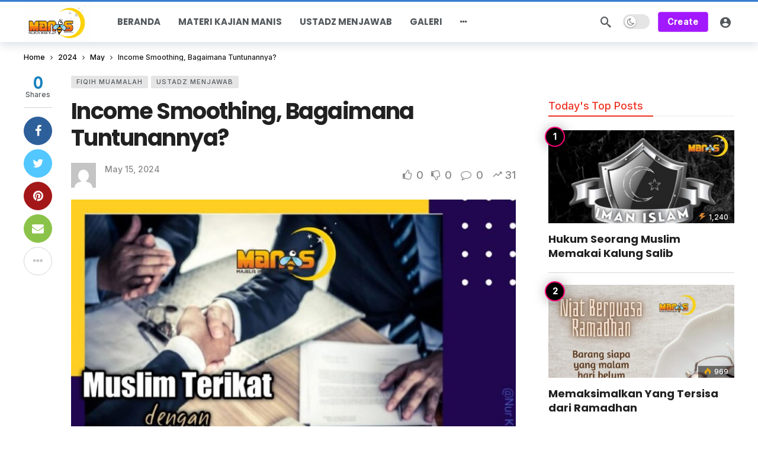

--- FILE ---
content_type: text/html; charset=UTF-8
request_url: https://www.manis.id/2024/05/income-smoothing-bagaimana-tuntunannya/
body_size: 22237
content:
<!DOCTYPE html><html lang="en-US"><head><meta http-equiv="Content-Type" content="text/html; charset=UTF-8" /><meta name='viewport' content='width=device-width, initial-scale=1, user-scalable=yes' /><link rel="profile" href="http://gmpg.org/xfn/11" /><link rel="pingback" href="https://www.manis.id/xmlrpc.php" /><meta name='robots' content='index, follow, max-image-preview:large, max-snippet:-1, max-video-preview:-1' /><title>Income Smoothing, Bagaimana Tuntunannya? - Manis</title><link rel="canonical" href="https://www.manis.id/2024/05/income-smoothing-bagaimana-tuntunannya/" /><meta property="og:locale" content="en_US" /><meta property="og:type" content="article" /><meta property="og:title" content="Income Smoothing, Bagaimana Tuntunannya? - Manis" /><meta property="og:description" content="Pertanyaan السلام عليكم ورحمة الله وبركاتة Ustadz&#8230; Saya mau bertanya, terkait dengan income smoothing atau perataan bagi hasil yang diberlakukan antara lembaga keuangan syariah (LKS) dengan pemilik dana pihak ketiga (DPK), apakah itu diperbolehkan? Bagaimana tuntunannya? Mohon penjelasan Ustaz. 🍃🍃🌸🍃🍃🌸🍃🍃🌸🍃🍃 Jawaban Oleh: Ustadz Dr. Oni Sahroni, MA وعليكم السلام ورحمة الله وبركاتة Sudah menjadi maklum [&hellip;]" /><meta property="og:url" content="https://www.manis.id/2024/05/income-smoothing-bagaimana-tuntunannya/" /><meta property="og:site_name" content="Manis" /><meta property="article:publisher" content="https://www.facebook.com/majelismanis" /><meta property="article:published_time" content="2024-05-15T02:59:56+00:00" /><meta property="og:image" content="https://www.manis.id/wp-content/uploads/2024/03/Muslim-Terikat-dengan-yang-Disepakatinya.jpg" /><meta property="og:image:width" content="800" /><meta property="og:image:height" content="800" /><meta property="og:image:type" content="image/jpeg" /><meta name="twitter:card" content="summary_large_image" /><meta name="twitter:label1" content="Written by" /><meta name="twitter:data1" content="" /><meta name="twitter:label2" content="Est. reading time" /><meta name="twitter:data2" content="5 minutes" /> <script type="application/ld+json" class="yoast-schema-graph">{"@context":"https://schema.org","@graph":[{"@type":"Article","@id":"https://www.manis.id/2024/05/income-smoothing-bagaimana-tuntunannya/#article","isPartOf":{"@id":"https://www.manis.id/2024/05/income-smoothing-bagaimana-tuntunannya/"},"author":{"name":"","@id":""},"headline":"Income Smoothing, Bagaimana Tuntunannya?","datePublished":"2024-05-15T02:59:56+00:00","mainEntityOfPage":{"@id":"https://www.manis.id/2024/05/income-smoothing-bagaimana-tuntunannya/"},"wordCount":1094,"commentCount":0,"publisher":{"@id":"https://www.manis.id/#organization"},"image":{"@id":"https://www.manis.id/2024/05/income-smoothing-bagaimana-tuntunannya/#primaryimage"},"thumbnailUrl":"https://www.manis.id/wp-content/uploads/2024/03/Muslim-Terikat-dengan-yang-Disepakatinya.jpg","keywords":["oni sahroni"],"articleSection":["Fiqih Muamalah","Ustadz Menjawab"],"inLanguage":"en-US","potentialAction":[{"@type":"CommentAction","name":"Comment","target":["https://www.manis.id/2024/05/income-smoothing-bagaimana-tuntunannya/#respond"]}]},{"@type":"WebPage","@id":"https://www.manis.id/2024/05/income-smoothing-bagaimana-tuntunannya/","url":"https://www.manis.id/2024/05/income-smoothing-bagaimana-tuntunannya/","name":"Income Smoothing, Bagaimana Tuntunannya? - Manis","isPartOf":{"@id":"https://www.manis.id/#website"},"primaryImageOfPage":{"@id":"https://www.manis.id/2024/05/income-smoothing-bagaimana-tuntunannya/#primaryimage"},"image":{"@id":"https://www.manis.id/2024/05/income-smoothing-bagaimana-tuntunannya/#primaryimage"},"thumbnailUrl":"https://www.manis.id/wp-content/uploads/2024/03/Muslim-Terikat-dengan-yang-Disepakatinya.jpg","datePublished":"2024-05-15T02:59:56+00:00","breadcrumb":{"@id":"https://www.manis.id/2024/05/income-smoothing-bagaimana-tuntunannya/#breadcrumb"},"inLanguage":"en-US","potentialAction":[{"@type":"ReadAction","target":["https://www.manis.id/2024/05/income-smoothing-bagaimana-tuntunannya/"]}]},{"@type":"ImageObject","inLanguage":"en-US","@id":"https://www.manis.id/2024/05/income-smoothing-bagaimana-tuntunannya/#primaryimage","url":"https://www.manis.id/wp-content/uploads/2024/03/Muslim-Terikat-dengan-yang-Disepakatinya.jpg","contentUrl":"https://www.manis.id/wp-content/uploads/2024/03/Muslim-Terikat-dengan-yang-Disepakatinya.jpg","width":800,"height":800},{"@type":"BreadcrumbList","@id":"https://www.manis.id/2024/05/income-smoothing-bagaimana-tuntunannya/#breadcrumb","itemListElement":[{"@type":"ListItem","position":1,"name":"Home","item":"https://www.manis.id/"},{"@type":"ListItem","position":2,"name":"Income Smoothing, Bagaimana Tuntunannya?"}]},{"@type":"WebSite","@id":"https://www.manis.id/#website","url":"https://www.manis.id/","name":"Manis","description":"Majelis Iman Islam","publisher":{"@id":"https://www.manis.id/#organization"},"potentialAction":[{"@type":"SearchAction","target":{"@type":"EntryPoint","urlTemplate":"https://www.manis.id/?s={search_term_string}"},"query-input":{"@type":"PropertyValueSpecification","valueRequired":true,"valueName":"search_term_string"}}],"inLanguage":"en-US"},{"@type":"Organization","@id":"https://www.manis.id/#organization","name":"Manis","url":"https://www.manis.id/","logo":{"@type":"ImageObject","inLanguage":"en-US","@id":"https://www.manis.id/#/schema/logo/image/","url":"https://www.manis.id/wp-content/uploads/2019/09/logo-manis.png","contentUrl":"https://www.manis.id/wp-content/uploads/2019/09/logo-manis.png","width":225,"height":225,"caption":"Manis"},"image":{"@id":"https://www.manis.id/#/schema/logo/image/"},"sameAs":["https://www.facebook.com/majelismanis"]},{"@type":"Person","@id":"","url":"https://www.manis.id/author/"}]}</script> <link rel='dns-prefetch' href='//stats.wp.com' /><link rel='dns-prefetch' href='//fonts.googleapis.com' /><link rel="alternate" type="application/rss+xml" title="Manis &raquo; Feed" href="https://www.manis.id/feed/" /><link rel="alternate" type="application/rss+xml" title="Manis &raquo; Comments Feed" href="https://www.manis.id/comments/feed/" /><link rel="alternate" type="application/rss+xml" title="Manis &raquo; Income Smoothing, Bagaimana Tuntunannya? Comments Feed" href="https://www.manis.id/2024/05/income-smoothing-bagaimana-tuntunannya/feed/" /><link rel="alternate" title="oEmbed (JSON)" type="application/json+oembed" href="https://www.manis.id/wp-json/oembed/1.0/embed?url=https%3A%2F%2Fwww.manis.id%2F2024%2F05%2Fincome-smoothing-bagaimana-tuntunannya%2F" /><link rel="alternate" title="oEmbed (XML)" type="text/xml+oembed" href="https://www.manis.id/wp-json/oembed/1.0/embed?url=https%3A%2F%2Fwww.manis.id%2F2024%2F05%2Fincome-smoothing-bagaimana-tuntunannya%2F&#038;format=xml" /> <script defer src="[data-uri]"></script><style id='wp-img-auto-sizes-contain-inline-css' type='text/css'>img:is([sizes=auto i],[sizes^="auto," i]){contain-intrinsic-size:3000px 1500px}
/*# sourceURL=wp-img-auto-sizes-contain-inline-css */</style><style id='wp-emoji-styles-inline-css' type='text/css'>img.wp-smiley, img.emoji {
		display: inline !important;
		border: none !important;
		box-shadow: none !important;
		height: 1em !important;
		width: 1em !important;
		margin: 0 0.07em !important;
		vertical-align: -0.1em !important;
		background: none !important;
		padding: 0 !important;
	}
/*# sourceURL=wp-emoji-styles-inline-css */</style><link rel='stylesheet' id='wp-block-library-css' href='https://www.manis.id/wp-includes/css/dist/block-library/style.min.css?ver=6.9' type='text/css' media='all' /><style id='global-styles-inline-css' type='text/css'>:root{--wp--preset--aspect-ratio--square: 1;--wp--preset--aspect-ratio--4-3: 4/3;--wp--preset--aspect-ratio--3-4: 3/4;--wp--preset--aspect-ratio--3-2: 3/2;--wp--preset--aspect-ratio--2-3: 2/3;--wp--preset--aspect-ratio--16-9: 16/9;--wp--preset--aspect-ratio--9-16: 9/16;--wp--preset--color--black: #000000;--wp--preset--color--cyan-bluish-gray: #abb8c3;--wp--preset--color--white: #ffffff;--wp--preset--color--pale-pink: #f78da7;--wp--preset--color--vivid-red: #cf2e2e;--wp--preset--color--luminous-vivid-orange: #ff6900;--wp--preset--color--luminous-vivid-amber: #fcb900;--wp--preset--color--light-green-cyan: #7bdcb5;--wp--preset--color--vivid-green-cyan: #00d084;--wp--preset--color--pale-cyan-blue: #8ed1fc;--wp--preset--color--vivid-cyan-blue: #0693e3;--wp--preset--color--vivid-purple: #9b51e0;--wp--preset--gradient--vivid-cyan-blue-to-vivid-purple: linear-gradient(135deg,rgb(6,147,227) 0%,rgb(155,81,224) 100%);--wp--preset--gradient--light-green-cyan-to-vivid-green-cyan: linear-gradient(135deg,rgb(122,220,180) 0%,rgb(0,208,130) 100%);--wp--preset--gradient--luminous-vivid-amber-to-luminous-vivid-orange: linear-gradient(135deg,rgb(252,185,0) 0%,rgb(255,105,0) 100%);--wp--preset--gradient--luminous-vivid-orange-to-vivid-red: linear-gradient(135deg,rgb(255,105,0) 0%,rgb(207,46,46) 100%);--wp--preset--gradient--very-light-gray-to-cyan-bluish-gray: linear-gradient(135deg,rgb(238,238,238) 0%,rgb(169,184,195) 100%);--wp--preset--gradient--cool-to-warm-spectrum: linear-gradient(135deg,rgb(74,234,220) 0%,rgb(151,120,209) 20%,rgb(207,42,186) 40%,rgb(238,44,130) 60%,rgb(251,105,98) 80%,rgb(254,248,76) 100%);--wp--preset--gradient--blush-light-purple: linear-gradient(135deg,rgb(255,206,236) 0%,rgb(152,150,240) 100%);--wp--preset--gradient--blush-bordeaux: linear-gradient(135deg,rgb(254,205,165) 0%,rgb(254,45,45) 50%,rgb(107,0,62) 100%);--wp--preset--gradient--luminous-dusk: linear-gradient(135deg,rgb(255,203,112) 0%,rgb(199,81,192) 50%,rgb(65,88,208) 100%);--wp--preset--gradient--pale-ocean: linear-gradient(135deg,rgb(255,245,203) 0%,rgb(182,227,212) 50%,rgb(51,167,181) 100%);--wp--preset--gradient--electric-grass: linear-gradient(135deg,rgb(202,248,128) 0%,rgb(113,206,126) 100%);--wp--preset--gradient--midnight: linear-gradient(135deg,rgb(2,3,129) 0%,rgb(40,116,252) 100%);--wp--preset--font-size--small: 13px;--wp--preset--font-size--medium: 20px;--wp--preset--font-size--large: 36px;--wp--preset--font-size--x-large: 42px;--wp--preset--spacing--20: 0.44rem;--wp--preset--spacing--30: 0.67rem;--wp--preset--spacing--40: 1rem;--wp--preset--spacing--50: 1.5rem;--wp--preset--spacing--60: 2.25rem;--wp--preset--spacing--70: 3.38rem;--wp--preset--spacing--80: 5.06rem;--wp--preset--shadow--natural: 6px 6px 9px rgba(0, 0, 0, 0.2);--wp--preset--shadow--deep: 12px 12px 50px rgba(0, 0, 0, 0.4);--wp--preset--shadow--sharp: 6px 6px 0px rgba(0, 0, 0, 0.2);--wp--preset--shadow--outlined: 6px 6px 0px -3px rgb(255, 255, 255), 6px 6px rgb(0, 0, 0);--wp--preset--shadow--crisp: 6px 6px 0px rgb(0, 0, 0);}:where(.is-layout-flex){gap: 0.5em;}:where(.is-layout-grid){gap: 0.5em;}body .is-layout-flex{display: flex;}.is-layout-flex{flex-wrap: wrap;align-items: center;}.is-layout-flex > :is(*, div){margin: 0;}body .is-layout-grid{display: grid;}.is-layout-grid > :is(*, div){margin: 0;}:where(.wp-block-columns.is-layout-flex){gap: 2em;}:where(.wp-block-columns.is-layout-grid){gap: 2em;}:where(.wp-block-post-template.is-layout-flex){gap: 1.25em;}:where(.wp-block-post-template.is-layout-grid){gap: 1.25em;}.has-black-color{color: var(--wp--preset--color--black) !important;}.has-cyan-bluish-gray-color{color: var(--wp--preset--color--cyan-bluish-gray) !important;}.has-white-color{color: var(--wp--preset--color--white) !important;}.has-pale-pink-color{color: var(--wp--preset--color--pale-pink) !important;}.has-vivid-red-color{color: var(--wp--preset--color--vivid-red) !important;}.has-luminous-vivid-orange-color{color: var(--wp--preset--color--luminous-vivid-orange) !important;}.has-luminous-vivid-amber-color{color: var(--wp--preset--color--luminous-vivid-amber) !important;}.has-light-green-cyan-color{color: var(--wp--preset--color--light-green-cyan) !important;}.has-vivid-green-cyan-color{color: var(--wp--preset--color--vivid-green-cyan) !important;}.has-pale-cyan-blue-color{color: var(--wp--preset--color--pale-cyan-blue) !important;}.has-vivid-cyan-blue-color{color: var(--wp--preset--color--vivid-cyan-blue) !important;}.has-vivid-purple-color{color: var(--wp--preset--color--vivid-purple) !important;}.has-black-background-color{background-color: var(--wp--preset--color--black) !important;}.has-cyan-bluish-gray-background-color{background-color: var(--wp--preset--color--cyan-bluish-gray) !important;}.has-white-background-color{background-color: var(--wp--preset--color--white) !important;}.has-pale-pink-background-color{background-color: var(--wp--preset--color--pale-pink) !important;}.has-vivid-red-background-color{background-color: var(--wp--preset--color--vivid-red) !important;}.has-luminous-vivid-orange-background-color{background-color: var(--wp--preset--color--luminous-vivid-orange) !important;}.has-luminous-vivid-amber-background-color{background-color: var(--wp--preset--color--luminous-vivid-amber) !important;}.has-light-green-cyan-background-color{background-color: var(--wp--preset--color--light-green-cyan) !important;}.has-vivid-green-cyan-background-color{background-color: var(--wp--preset--color--vivid-green-cyan) !important;}.has-pale-cyan-blue-background-color{background-color: var(--wp--preset--color--pale-cyan-blue) !important;}.has-vivid-cyan-blue-background-color{background-color: var(--wp--preset--color--vivid-cyan-blue) !important;}.has-vivid-purple-background-color{background-color: var(--wp--preset--color--vivid-purple) !important;}.has-black-border-color{border-color: var(--wp--preset--color--black) !important;}.has-cyan-bluish-gray-border-color{border-color: var(--wp--preset--color--cyan-bluish-gray) !important;}.has-white-border-color{border-color: var(--wp--preset--color--white) !important;}.has-pale-pink-border-color{border-color: var(--wp--preset--color--pale-pink) !important;}.has-vivid-red-border-color{border-color: var(--wp--preset--color--vivid-red) !important;}.has-luminous-vivid-orange-border-color{border-color: var(--wp--preset--color--luminous-vivid-orange) !important;}.has-luminous-vivid-amber-border-color{border-color: var(--wp--preset--color--luminous-vivid-amber) !important;}.has-light-green-cyan-border-color{border-color: var(--wp--preset--color--light-green-cyan) !important;}.has-vivid-green-cyan-border-color{border-color: var(--wp--preset--color--vivid-green-cyan) !important;}.has-pale-cyan-blue-border-color{border-color: var(--wp--preset--color--pale-cyan-blue) !important;}.has-vivid-cyan-blue-border-color{border-color: var(--wp--preset--color--vivid-cyan-blue) !important;}.has-vivid-purple-border-color{border-color: var(--wp--preset--color--vivid-purple) !important;}.has-vivid-cyan-blue-to-vivid-purple-gradient-background{background: var(--wp--preset--gradient--vivid-cyan-blue-to-vivid-purple) !important;}.has-light-green-cyan-to-vivid-green-cyan-gradient-background{background: var(--wp--preset--gradient--light-green-cyan-to-vivid-green-cyan) !important;}.has-luminous-vivid-amber-to-luminous-vivid-orange-gradient-background{background: var(--wp--preset--gradient--luminous-vivid-amber-to-luminous-vivid-orange) !important;}.has-luminous-vivid-orange-to-vivid-red-gradient-background{background: var(--wp--preset--gradient--luminous-vivid-orange-to-vivid-red) !important;}.has-very-light-gray-to-cyan-bluish-gray-gradient-background{background: var(--wp--preset--gradient--very-light-gray-to-cyan-bluish-gray) !important;}.has-cool-to-warm-spectrum-gradient-background{background: var(--wp--preset--gradient--cool-to-warm-spectrum) !important;}.has-blush-light-purple-gradient-background{background: var(--wp--preset--gradient--blush-light-purple) !important;}.has-blush-bordeaux-gradient-background{background: var(--wp--preset--gradient--blush-bordeaux) !important;}.has-luminous-dusk-gradient-background{background: var(--wp--preset--gradient--luminous-dusk) !important;}.has-pale-ocean-gradient-background{background: var(--wp--preset--gradient--pale-ocean) !important;}.has-electric-grass-gradient-background{background: var(--wp--preset--gradient--electric-grass) !important;}.has-midnight-gradient-background{background: var(--wp--preset--gradient--midnight) !important;}.has-small-font-size{font-size: var(--wp--preset--font-size--small) !important;}.has-medium-font-size{font-size: var(--wp--preset--font-size--medium) !important;}.has-large-font-size{font-size: var(--wp--preset--font-size--large) !important;}.has-x-large-font-size{font-size: var(--wp--preset--font-size--x-large) !important;}
/*# sourceURL=global-styles-inline-css */</style><style id='classic-theme-styles-inline-css' type='text/css'>/*! This file is auto-generated */
.wp-block-button__link{color:#fff;background-color:#32373c;border-radius:9999px;box-shadow:none;text-decoration:none;padding:calc(.667em + 2px) calc(1.333em + 2px);font-size:1.125em}.wp-block-file__button{background:#32373c;color:#fff;text-decoration:none}
/*# sourceURL=/wp-includes/css/classic-themes.min.css */</style><link rel='stylesheet' id='buzzeditor-block-style-css' href='https://www.manis.id/wp-content/cache/autoptimize/autoptimize_single_9e6c0c7524b82050bd1ef2a4b2b7b478.php?ver=2.6.0' type='text/css' media='all' /><link rel='stylesheet' id='ak-generated-fonts-css' href='https://fonts.googleapis.com/css2?family=Inter:wght@500&#038;family=Poppins:wght@700&#038;display=swap' type='text/css' media='all' /><link rel='stylesheet' id='buzzeditor-style-css' href='https://www.manis.id/wp-content/cache/autoptimize/autoptimize_single_58cde2d985d1677fba8615297435b867.php?ver=2.6.0' type='text/css' media='all' /><link rel='stylesheet' id='ak-anim-css' href='https://www.manis.id/wp-content/cache/autoptimize/autoptimize_single_8d1acda4376f728f630c4b65260ecadd.php?ver=2.6.0' type='text/css' media='all' /><link rel='stylesheet' id='fontawesome-css' href='https://www.manis.id/wp-content/plugins/ak-framework/assets/css/fontawesome.min.css' type='text/css' media='all' /><link rel='stylesheet' id='magnific-popup-css' href='https://www.manis.id/wp-content/cache/autoptimize/autoptimize_single_64912a79884a20761ab19de42f85218c.php?ver=2.6.0' type='text/css' media='all' /><link rel='stylesheet' id='newsy-akfi-css' href='https://www.manis.id/wp-content/cache/autoptimize/autoptimize_single_272cd77cf778e73db5a92fdcf5a0f57b.php?ver=2.6.0' type='text/css' media='all' /><link rel='stylesheet' id='newsy-frontend-css' href='https://www.manis.id/wp-content/cache/autoptimize/autoptimize_single_9ca6182f3ec2d60b66e8252d696a6528.php?ver=2.6.0' type='text/css' media='all' /><link rel='stylesheet' id='tiny-slider-css' href='https://www.manis.id/wp-content/plugins/ak-framework/assets/lib/tiny-slider/tiny-slider.min.css' type='text/css' media='all' /><link rel='stylesheet' id='newsy-elements-css' href='https://www.manis.id/wp-content/cache/autoptimize/autoptimize_single_cb2b02062a3894c323a9642ca97ab664.php?ver=2.6.0' type='text/css' media='all' /><link rel='stylesheet' id='newsy-demo-style-css' href='https://www.manis.id/wp-content/cache/autoptimize/autoptimize_single_0f309039ab465cd954d48f4557722f17.php?ver=2.6.0' type='text/css' media='all' /><link rel='stylesheet' id='newsy-reaction-css' href='https://www.manis.id/wp-content/cache/autoptimize/autoptimize_single_97387ed1edaee0a145e905768da6181c.php?ver=2.3.0' type='text/css' media='all' /><link rel='stylesheet' id='newsy-social-counter-css' href='https://www.manis.id/wp-content/cache/autoptimize/autoptimize_single_1ce5864f84f2395d1d8bf0f05e023c5d.php?ver=2.6.0' type='text/css' media='all' /><link rel='stylesheet' id='ak-generated-css-css' href='https://www.manis.id/wp-content/cache/autoptimize/autoptimize_single_68142cf0038d47fd6581519d76aeb700.php' type='text/css' media='all' /> <script defer type="text/javascript" src="https://www.manis.id/wp-content/plugins/burst-statistics/helpers/timeme/timeme.min.js?ver=1761190168" id="burst-timeme-js"></script> <script defer id="burst-js-extra" src="[data-uri]"></script> <script defer type="text/javascript" src="https://www.manis.id/wp-content/plugins/burst-statistics/assets/js/build/burst.min.js?ver=1761190168" id="burst-js"></script> <script defer type="text/javascript" src="https://www.manis.id/wp-includes/js/jquery/jquery.min.js?ver=3.7.1" id="jquery-core-js"></script> <script defer type="text/javascript" src="https://www.manis.id/wp-includes/js/jquery/jquery-migrate.min.js?ver=3.4.1" id="jquery-migrate-js"></script> <link rel="https://api.w.org/" href="https://www.manis.id/wp-json/" /><link rel="alternate" title="JSON" type="application/json" href="https://www.manis.id/wp-json/wp/v2/posts/11692" /><link rel="EditURI" type="application/rsd+xml" title="RSD" href="https://www.manis.id/xmlrpc.php?rsd" /><meta name="generator" content="WordPress 6.9" /><link rel='shortlink' href='https://www.manis.id/?p=11692' /><style>img#wpstats{display:none}</style><meta name="generator" content="Elementor 3.32.5; features: additional_custom_breakpoints; settings: css_print_method-external, google_font-enabled, font_display-auto"><style>.e-con.e-parent:nth-of-type(n+4):not(.e-lazyloaded):not(.e-no-lazyload),
				.e-con.e-parent:nth-of-type(n+4):not(.e-lazyloaded):not(.e-no-lazyload) * {
					background-image: none !important;
				}
				@media screen and (max-height: 1024px) {
					.e-con.e-parent:nth-of-type(n+3):not(.e-lazyloaded):not(.e-no-lazyload),
					.e-con.e-parent:nth-of-type(n+3):not(.e-lazyloaded):not(.e-no-lazyload) * {
						background-image: none !important;
					}
				}
				@media screen and (max-height: 640px) {
					.e-con.e-parent:nth-of-type(n+2):not(.e-lazyloaded):not(.e-no-lazyload),
					.e-con.e-parent:nth-of-type(n+2):not(.e-lazyloaded):not(.e-no-lazyload) * {
						background-image: none !important;
					}
				}</style><link rel="icon" href="https://www.manis.id/wp-content/uploads/2019/09/cropped-logo-manis-1-1-32x32.png" sizes="32x32" /><link rel="icon" href="https://www.manis.id/wp-content/uploads/2019/09/cropped-logo-manis-1-1-192x192.png" sizes="192x192" /><link rel="apple-touch-icon" href="https://www.manis.id/wp-content/uploads/2019/09/cropped-logo-manis-1-1-180x180.png" /><meta name="msapplication-TileImage" content="https://www.manis.id/wp-content/uploads/2019/09/cropped-logo-manis-1-1-270x270.png" /></head><body class="wp-singular post-template-default single single-post postid-11692 single-format-standard wp-embed-responsive wp-theme-newsy eio-default sticky-sidebars-active elementor-default elementor-kit-5783 full-width ak-post-autoload" data-burst_id="11692" data-burst_type="post"><div class="ak-main-bg-wrap"></div><div class="ak-main-wrap"><div class="ak-header-wrap ak-header-bottom-shadow"><div class="ak-container"><div class="ak-bar ak-header-bar ak-mid-bar  full-width clearfix"><div class="container"><div class="ak-bar-inner"><div class="ak-row ak-row-items-middle"><div class="ak-column ak-column-left ak-column-normal"><div class="ak-inner-row ak-row-items-middle ak-justify-content-left"><div class="ak-bar-item ak-header-logo"><div class="site-title ak-logo-wrap ak-logo-main ak-logo-image"> <a href="https://www.manis.id/"> <img class="site-logo" src="https://www.manis.id/wp-content/uploads/2024/01/cropped-logo-manis-1-1.png" srcset="https://www.manis.id/wp-content/uploads/2024/01/cropped-logo-manis-1-1.png 1x, https://www.manis.id/wp-content/uploads/2024/01/cropped-logo-manis-1-1.png 2x" alt="Manis" data-light-src="https://www.manis.id/wp-content/uploads/2024/01/cropped-logo-manis-1-1.png" data-light-srcset="https://www.manis.id/wp-content/uploads/2024/01/cropped-logo-manis-1-1.png 1x, https://www.manis.id/wp-content/uploads/2024/01/cropped-logo-manis-1-1.png 2x" data-dark-src="https://www.manis.id/wp-content/themes/newsy/assets/images/logo-dark.png" data-dark-srcset="https://www.manis.id/wp-content/themes/newsy/assets/images/logo-dark.png 1x, https://www.manis.id/wp-content/themes/newsy/assets/images/logo-dark@2x.png 2x"> </a></div></div></div></div><div class="ak-column ak-column-center ak-column-grow"><div class="ak-inner-row ak-row-items-middle ak-justify-content-left"><div class="ak-bar-item ak-header-main-menu ak-menu-more-enabled"><ul id="menu-header" class="ak-menu ak-main-menu ak-menu-wide ak-menu-style-1 ak-main-menu"><li id="menu-item-5477" class="menu-item menu-item-type-custom menu-item-object-custom menu-item-home menu-item-5477"><a href="https://www.manis.id/"><span>Beranda</span></a></li><li id="menu-item-9534" class="menu-item menu-item-type-taxonomy menu-item-object-category menu-term-171 menu-item-9534"><a href="https://www.manis.id/category/materi-kajian-manis/"><span>Materi Kajian Manis</span></a></li><li id="menu-item-9535" class="menu-item menu-item-type-taxonomy menu-item-object-category current-post-ancestor current-menu-parent current-post-parent menu-term-176 menu-item-9535"><a href="https://www.manis.id/category/ustadz-menjawab/"><span>Ustadz Menjawab</span></a></li><li id="menu-item-9553" class="menu-item menu-item-type-post_type menu-item-object-page menu-item-9553"><a href="https://www.manis.id/galeri/"><span>Galeri</span></a></li><li id="menu-item-9717" class="menu-item menu-item-type-post_type menu-item-object-page menu-item-9717"><a href="https://www.manis.id/alhamdulillah-salam-dan-shalawat-semoga/"><span>Tentang Manis.id</span></a></li><li id="menu-item-17264" class="menu-item menu-item-type-post_type menu-item-object-page menu-item-home menu-item-17264"><a href="https://www.manis.id/"><span>Front Page</span></a></li><li id="menu-item-17266" class="menu-item menu-item-type-post_type menu-item-object-page menu-item-17266"><a href="https://www.manis.id/trending/"><span>Trending</span></a></li><li id="menu-item-17268" class="menu-item menu-item-type-post_type menu-item-object-page menu-item-17268"><a href="https://www.manis.id/hot/"><span>Hot</span></a></li><li id="menu-item-17270" class="menu-item menu-item-type-post_type menu-item-object-page menu-item-17270"><a href="https://www.manis.id/popular/"><span>Popular</span></a></li></ul></div></div></div><div class="ak-column ak-column-right ak-column-normal"><div class="ak-inner-row ak-row-items-middle ak-justify-content-right"><div class="ak-bar-item ak-header-search"> <a href="#" class="ak-header-icon-btn ak-dropdown-button ak-search-btn" aria-label="Search"> <i class="ak-icon  ak-fi akfi-search"></i> </a><div class="ak-dropdown ak-search-box  clearfix" data-event="click"><form role="search" method="get" class="ak_search_form clearfix" action="https://www.manis.id" target="_top"> <input type="text" class="search-field" placeholder="Search..." value="" name="s" autocomplete="off"> <button type="submit" class="btn search-submit"><i class="fa fa-search"></i></button></form></div></div><div class="ak-bar-item ak-dark-mode"><div class="ak-toggle-container"> <label for="dark_mode"><span class="screen-reader-text">Dark mode</span></label> <input id="dark_mode" type="checkbox" class="ak-dark-mode-toggle" > <span class="slider round"></span></div></div><div class="ak-bar-item ak-header-button ak-header-button-create"> <a href="https://www.manis.id/editor" class="btn rounded ak-dropdown-button" target="_self">Create</a><div class="ak-dropdown ak-header-create-dropdown-content" data-event="hover"><div class="buzzeditor-post-format-list"><a href="https://www.manis.id/editor?type=story" class="buzzeditor-post-format-item ak_require_login_button"><i class="ak-icon  ak-fi akfi-story"></i><h5 class="buzzeditor-post-format-name">Story</h5></a><a href="https://www.manis.id/editor?type=list" class="buzzeditor-post-format-item ak_require_login_button"><i class="ak-icon  ak-fi akfi-virallist"></i><h5 class="buzzeditor-post-format-name">Viral List</h5></a><a href="https://www.manis.id/editor?type=personality" class="buzzeditor-post-format-item ak_require_login_button"><i class="ak-icon  ak-fi akfi-personality"></i><h5 class="buzzeditor-post-format-name">Personality Quiz</h5></a><a href="https://www.manis.id/editor?type=trivia" class="buzzeditor-post-format-item ak_require_login_button"><i class="ak-icon  ak-fi akfi-trivia"></i><h5 class="buzzeditor-post-format-name">Trivia Quiz</h5></a><a href="https://www.manis.id/editor?type=poll" class="buzzeditor-post-format-item ak_require_login_button"><i class="ak-icon  ak-fi akfi-poll"></i><h5 class="buzzeditor-post-format-name">Poll</h5></a><a href="https://www.manis.id/editor?type=convo" class="buzzeditor-post-format-item ak_require_login_button"><i class="ak-icon  ak-fi akfi-convo"></i><h5 class="buzzeditor-post-format-name">Convo</h5></a><a href="https://www.manis.id/editor" class="buzzeditor-post-format-more">View All Formats <i class="ak-icon fa fa-angle-double-right"></i></a></div></div></div><div class="ak-bar-item ak-header-user"> <a class="ak-header-icon-btn menu-login-user-icon" href="#userModal" aria-label="Login"> <i class="ak-icon  ak-fi akfi-account_circle"></i> </a></div></div></div></div></div></div></div></div></div><div class="ak-header-mobile-wrap"><div class="ak-container"><div class="ak-bar ak-header-mobile-bar ak-mobile-bar  full-width clearfix"><div class="container"><div class="ak-bar-inner"><div class="ak-row ak-row-items-middle"><div class="ak-column ak-column-left ak-column-grow"><div class="ak-inner-row ak-row-items-middle ak-justify-content-left"><div class="ak-bar-item ak-header-menu-handler "> <a href="#" class="ak-menu-handler"> <span></span> <span></span> <span></span> </a></div></div></div><div class="ak-column ak-column-center ak-column-normal"><div class="ak-inner-row ak-row-items-middle ak-justify-content-center"><div class="ak-bar-item ak-header-logo"><div class="site-title ak-logo-wrap ak-logo-main ak-logo-image"> <a href="https://www.manis.id/"> <img class="site-logo" src="https://www.manis.id/wp-content/uploads/2024/01/cropped-logo-manis-1-1.png" srcset="https://www.manis.id/wp-content/uploads/2024/01/cropped-logo-manis-1-1.png 1x, https://www.manis.id/wp-content/uploads/2024/01/cropped-logo-manis-1-1.png 2x" alt="Manis" data-light-src="https://www.manis.id/wp-content/uploads/2024/01/cropped-logo-manis-1-1.png" data-light-srcset="https://www.manis.id/wp-content/uploads/2024/01/cropped-logo-manis-1-1.png 1x, https://www.manis.id/wp-content/uploads/2024/01/cropped-logo-manis-1-1.png 2x" data-dark-src="https://www.manis.id/wp-content/themes/newsy/assets/images/logo-dark.png" data-dark-srcset="https://www.manis.id/wp-content/themes/newsy/assets/images/logo-dark.png 1x, https://www.manis.id/wp-content/themes/newsy/assets/images/logo-dark@2x.png 2x"> </a></div></div></div></div><div class="ak-column ak-column-right ak-column-grow"><div class="ak-inner-row ak-row-items-middle ak-justify-content-right"><div class="ak-bar-item ak-header-user"> <a class="ak-header-icon-btn menu-login-user-icon" href="#userModal" aria-label="Login"> <i class="ak-icon  ak-fi akfi-account_circle"></i> </a></div></div></div></div></div></div></div></div></div><div class="ak-post-sticky-wrap sticky-simple"><div class="ak-container"><div class="ak-bar ak-post-sticky-bar ak-sticky-bar  full-width clearfix"><div class="container"><div class="ak-bar-inner"><div class="ak-row ak-row-items-middle"><div class="ak-column ak-column-left ak-column-grow"><div class="ak-inner-row ak-row-items-middle ak-justify-content-left"><div class="ak-bar-item ak-post-sticky-title"></div></div></div><div class="ak-column ak-column-right ak-column-normal"><div class="ak-inner-row ak-row-items-middle ak-justify-content-right"><div class="ak-bar-item ak-post-sticky-share"><div class="ak-share-container ak-share-style-1"></div></div></div></div></div></div></div></div></div></div><div class="ak-post-wrapper"><div class="ak-content-wrap ak-post-wrap ak-layout-style-1 clearfix ak-post-style-1 clearfix"><div class="ak-container"><div class="ak-content"><div class="container"><div class="row"><div class="ak_column_2 col-md-8 content-column"><article id="post-11692" class="post-11692 post type-post status-publish format-standard has-post-thumbnail hentry category-fiqih-muamalah-ustadz-menjawab category-ustadz-menjawab tag-oni-sahroni ak-article clearfix" data-type="post" data-id="11692" data-url="https://www.manis.id/2024/05/income-smoothing-bagaimana-tuntunannya/" data-title="Income Smoothing, Bagaimana Tuntunannya?" data-autoload="11981" data-template="style-1"><div class="ak-article-inner"><div role="navigation" aria-label="Breadcrumbs" class="ak-breadcrumb breadcrumbs" itemprop="breadcrumb"><ul class="ak-breadcrumb-items" itemscope itemtype="http://schema.org/BreadcrumbList"><meta name="numberOfItems" content="4" /><meta name="itemListOrder" content="Ascending" /><li itemprop="itemListElement" itemscope itemtype="http://schema.org/ListItem" class="ak-breadcrumb-item ak-breadcrumb-begin"><a href="https://www.manis.id/" rel="home" itemprop="item"><span itemprop="name">Home</span></a><meta itemprop="position" content="1" /></li><li itemprop="itemListElement" itemscope itemtype="http://schema.org/ListItem" class="ak-breadcrumb-item"><a href="https://www.manis.id/2024/" itemprop="item"><span itemprop="name">2024</span></a><meta itemprop="position" content="2" /></li><li itemprop="itemListElement" itemscope itemtype="http://schema.org/ListItem" class="ak-breadcrumb-item"><a href="https://www.manis.id/2024/05/" itemprop="item"><span itemprop="name">May</span></a><meta itemprop="position" content="3" /></li><li itemprop="itemListElement" itemscope itemtype="http://schema.org/ListItem" class="ak-breadcrumb-item ak-breadcrumb-end"><span itemprop="name">Income Smoothing, Bagaimana Tuntunannya?</span><meta itemprop="position" content="4" /></li></ul></div><div class="ak-post-share-side-container"><header class="ak-post-header"><div class="ak-post-badges"></div><div class="ak-post-terms-wrapper"><div class="ak-post-terms"><a class="term-180" href="https://www.manis.id/category/ustadz-menjawab/fiqih-muamalah-ustadz-menjawab/">Fiqih Muamalah</a><a class="term-176" href="https://www.manis.id/category/ustadz-menjawab/">Ustadz Menjawab</a></div></div><h1 class="ak-post-title">Income Smoothing, Bagaimana Tuntunannya?</h1><div class="ak-post-meta meta-style-1"><div class="ak-post-meta-left"><div class="ak-post-meta-author-avatar"><img alt='' src='https://secure.gravatar.com/avatar/?s=42&#038;d=mm&#038;r=g' srcset='https://secure.gravatar.com/avatar/?s=84&#038;d=mm&#038;r=g 2x' class='avatar avatar-42 photo avatar-default' height='42' width='42' decoding='async'/></div><div class="ak-post-meta-content"><div class="ak-post-meta-author"><a href="https://www.manis.id/author/"></a></div><div class="ak-post-meta-details"><div class="ak-post-meta-date"> <a href="https://www.manis.id/2024/05/income-smoothing-bagaimana-tuntunannya/"> May 15, 2024 </a></div></div></div></div><div class="ak-post-meta-right"><div class='ak-post-voting   clearfix'> <a class='ak-voting-button up-btn' href='#' data-post-id='11692' data-type='up' data-nonce='b2c29a31d3'> <i class="ak-icon  fa fa-thumbs-o-up"></i> <span class="number">0</span> </a> <a class='ak-voting-button down-btn' href='#' data-post-id='11692' data-type='down' data-nonce='b2c29a31d3'> <i class="ak-icon  fa fa-thumbs-o-down"></i> <span class="number">0</span> </a></div><div class="ak-post-meta-comment"> <a href="https://www.manis.id/2024/05/income-smoothing-bagaimana-tuntunannya/#respond"> <i class="ak-icon fa fa-comment-o"></i> <span class="count">0</span> </a></div><div class="ak-post-meta-views"> <i class="ak-icon  ak-fi akfi-trending_up"></i><span class="count">30</span></div></div></div><div class="ak-post-featured"><div class="ak-featured-cover"><a href="https://www.manis.id/wp-content/uploads/2024/03/Muslim-Terikat-dengan-yang-Disepakatinya.jpg"><div class="ak-featured-thumb lazy-thumb size-auto"  style="padding-bottom:100%"><img width="375" height="375" src="[data-uri]" class="attachment-newsy_750x375 size-newsy_750x375 lazyload wp-post-image" alt="Income Smoothing, Bagaimana Tuntunannya?" decoding="async" data-src="https://www.manis.id/wp-content/uploads/2024/03/Muslim-Terikat-dengan-yang-Disepakatinya.jpg" data-sizes="auto" data-srcset="https://www.manis.id/wp-content/uploads/2024/03/Muslim-Terikat-dengan-yang-Disepakatinya.jpg 800w, https://www.manis.id/wp-content/uploads/2024/03/Muslim-Terikat-dengan-yang-Disepakatinya-300x300.jpg 300w, https://www.manis.id/wp-content/uploads/2024/03/Muslim-Terikat-dengan-yang-Disepakatinya-150x150.jpg 150w, https://www.manis.id/wp-content/uploads/2024/03/Muslim-Terikat-dengan-yang-Disepakatinya-768x768.jpg 768w, https://www.manis.id/wp-content/uploads/2024/03/Muslim-Terikat-dengan-yang-Disepakatinya-696x696.jpg 696w, https://www.manis.id/wp-content/uploads/2024/03/Muslim-Terikat-dengan-yang-Disepakatinya-420x420.jpg 420w" data-expand="700" /></div></a></div></div></header><div class="ak-post-share-side sticky-column"><div class="ak-post-share ak-post-share-top clearfix"><div class="ak-row"><div class="ak-column ak-column-grow"><div class="ak-share-container ak-share-style-1"><div class="ak-share-total"><div class="ak-share-count"><div class="counts">0</div><div class="shares-text">Shares</div></div></div><div class="ak-share-list"><a href="https://www.facebook.com/sharer.php?u=https%3A%2F%2Fwww.manis.id%2F2024%2F05%2Fincome-smoothing-bagaimana-tuntunannya%2F" target="_blank" rel="nofollow" class="ak-share-button facebook"><i class="fa fa-facebook"></i><span class="share-name">Facebook</span></a><a href="https://twitter.com/intent/tweet?text=Income+Smoothing%2C+Bagaimana+Tuntunannya%3F&url=https%3A%2F%2Fwww.manis.id%2F2024%2F05%2Fincome-smoothing-bagaimana-tuntunannya%2F" target="_blank" rel="nofollow" class="ak-share-button twitter"><i class="fa fa-twitter"></i><span class="share-name">Twitter</span></a><a href="https://pinterest.com/pin/create/button/?url=https%3A%2F%2Fwww.manis.id%2F2024%2F05%2Fincome-smoothing-bagaimana-tuntunannya%2F&media=https://www.manis.id/wp-content/uploads/2024/03/Muslim-Terikat-dengan-yang-Disepakatinya.jpg&description=Income+Smoothing%2C+Bagaimana+Tuntunannya%3F" target="_blank" rel="nofollow" class="ak-share-button pinterest"><i class="fa fa-pinterest"></i><span class="share-name">Pinterest</span></a><a href="mailto:?subject=Income+Smoothing%2C+Bagaimana+Tuntunannya%3F&body=https%3A%2F%2Fwww.manis.id%2F2024%2F05%2Fincome-smoothing-bagaimana-tuntunannya%2F" target="_blank" rel="nofollow" class="ak-share-button email"><i class="fa fa-envelope"></i><span class="share-name">Email</span></a><div class="ak-share-more-group"><a href="https://reddit.com/submit?url=https%3A%2F%2Fwww.manis.id%2F2024%2F05%2Fincome-smoothing-bagaimana-tuntunannya%2F&title=Income+Smoothing%2C+Bagaimana+Tuntunannya%3F" target="_blank" rel="nofollow" class="ak-share-button reddit"><i class="fa fa-reddit-alien"></i><span class="share-name">Reddit</span></a><a href="https://www.tumblr.com/share/link?url=https%3A%2F%2Fwww.manis.id%2F2024%2F05%2Fincome-smoothing-bagaimana-tuntunannya%2F&name=Income+Smoothing%2C+Bagaimana+Tuntunannya%3F" target="_blank" rel="nofollow" class="ak-share-button tumblr"><i class="fa fa-tumblr"></i><span class="share-name">Tumblr</span></a><a href="whatsapp://send?text=https%3A%2F%2Fwww.manis.id%2F2024%2F05%2Fincome-smoothing-bagaimana-tuntunannya%2F" target="_blank" rel="nofollow" class="ak-share-button whatsapp"><i class="fa fa-whatsapp"></i><span class="share-name">WhatsApp</span></a><a href="viber://forward?text=Income+Smoothing%2C+Bagaimana+Tuntunannya%3F https%3A%2F%2Fwww.manis.id%2F2024%2F05%2Fincome-smoothing-bagaimana-tuntunannya%2F" target="_blank" rel="nofollow" class="ak-share-button viber"><i class="fa fa-vimeo"></i><span class="share-name">Viber</span></a></div><a href="javascript:void(0);" rel="nofollow" class="ak-share-button ak-share-toggle-button"><i class="ak-icon fa fa-ellipsis-h"></i></a></div></div></div></div></div></div><div class="ak-post-inner"><div class="ak-post-content"><h2>Pertanyaan</h2><p style="text-align: right;"><strong>السلام عليكم ورحمة الله وبركاتة</strong></p><p>Ustadz&#8230; Saya mau bertanya, terkait dengan income smoothing atau perataan bagi hasil yang diberlakukan antara lembaga keuangan syariah (LKS) dengan pemilik dana pihak ketiga (DPK), apakah itu diperbolehkan? Bagaimana tuntunannya? Mohon penjelasan Ustaz.</p><p>🍃🍃🌸🍃🍃🌸🍃🍃🌸🍃🍃</p><hr><h2>Jawaban</h2><p><span style="text-decoration: underline;"><strong>Oleh: Ustadz Dr. Oni Sahroni, MA</strong></span></p><p style="text-align: right;"><strong>وعليكم السلام ورحمة الله وبركاتة</strong></p><p>Sudah menjadi maklum bahwa akad atau perjanjian bagi hasil atau lebih tepatnya produk-produk LKS yang dibentuk dengan perjanjian bagi hasil seperti pembiayaan mudharabah atau musyarakah itu menjadi pilihan yang ideal karena memberikan manfaat, khususnya menghidupkan investasi dan sektor riil.</p><p>Namun, pandangan terhadap produk berbasis bagi hasil ini harus dilihat dari setiap sisi secara komprehensif, baik dari sisi legal, risiko, dan kepatuhan syariah.</p><p>Dari sisi risiko, akad bagi hasil seperti mudharabah dan musyarakah itu memiliki risiko tinggi. Misalnya, diilustrasikan si A sebagai pemodal berinvestasi dengan menyerahkan Rp 500 juta sebagai modal kepada si B sebagai pengelola.</p><p>Selanjutnya, sebagai pengelola, si B akan mengelola modal tersebut dalam usaha tertentu hingga menghasilkan keuntungan yang akan dibagihasilkan antara si A dan si B.</p><p>Risiko yang muncul terletak pada sejauh mana kompetensi dan komitmen si B sebagai pengelola. Karena ia memiliki kewenangan penuh terhadap modal yang diterimanya dan terhadap usaha yang dikelola, apakah ia jujur atau tidak, disiplin atau tidak, komitmen atau tidak, itu semua bergantung pada sosok si pengelola.</p><p>Dengan tingkat risiko dalam akad bagi hasil, maka sebagian investor itu membutuhkan safety bahwa si pengelola memiliki attitude yang baik, tidak wanprestasi, tidak membawa kabur uangnya, dan lainnya.</p><p>Dalam konteks LKS, seperti perbankan syariah, tantangan tersebut juga terjadi. Beberapa deposan atau penabung besar tidak siap dengan fluktuasi imbal hasil yang menjadi karakteristik deposito atau tabungan dengan akad mudharabah.</p><p>Mereka mau menempatkan dananya di perbankan syariah, seperti di deposito atau tabungan, tetapi dengan syarat imbal hasil yang fixed.</p><p>Sungguh menjadi suatu dilema, di satu sisi perbankan syariah ingin menghadirkan produk-produk yang genuine seperti mudharabah, yang salah satu karakteristiknya bagi hasil didasarkan pada realisasi usaha.</p><p>Namun di sisi lain dihadapkan pada fenomena dan fakta sebagian nasabah yang ingin fixed di dalam deposito, seperti produk bank konvensional.</p><p>Fenomena inilah yang menjadi latar belakang beberapa perbankan syariah menerapkan income smoothing dalam deposito atau tabungan, baik karena syarat para deposan atau penabung, atau karena latar belakang lain.</p><p>Menurut Fatwa DSN MUI, metode perataan penghasilan atau laba (income smoothing method) adalah pengaturan pengakuan dan pelaporan laba atau penghasilan dari waktu ke waktu dengan cara menahan sebagian laba atau penghasilan dalam satu periode dan dialihkan pada periode lain dengan tujuan mengurangi fluktuasi yang berlebihan atas bagi hasil antara LKS dan nasabah penyimpan dana (DPK). (Fatwa DSN MUI No 87).</p><p>Income smoothing sebagaimana yang dimaksud itu diperbolehkan dengan ketentuan sebagai berikut.</p><p>(1) Kebijakan perataan penghasilan hanya boleh diberlakukan terhadap DPK yang menggunakan akad mudharabah. Oleh karena itu, income smoothing ini tidak boleh diberlakukan terhadap selain DPK.</p><p>(2) Perataan penghasilan hanya boleh digunakan LKS dalam kondisi yang diduga kuat berpotensi menimbulkan risiko penarikan dana nasabah akibat tingkat imbalan dari LKS yang tidak kompetitif (displaced commercial risk).</p><p>Income smoothing ini tidak boleh diberlakukan dalam kondisi normal, tetapi harus ada kondisi (hajah) yang melatarbelakanginya. Fatwa DSN MUI menyebutkan alasan tersebut, yaitu risiko penarikan dana nasabah akibat tingkat imbal dari LKS yang tidak kompetitif atau displaced commercial risk.</p><p>(3) Kebijakan metode perataan penghasilan tidak boleh dilakukan apabila dalam implementasinya menimbulkan kecenderungan praktik ribawi terselubung di mana imbalan diberikan tanpa memperhatikan hasil nyata, dan bagi hasil aktual melebihi tingkat imbalan yang diproyeksikan.</p><p>(4) Dalam penggunaan metode perataan penghasilan tanpa cadangan yang dilakukan dalam hasil usaha yang dibagihasilkan lebih rendah dari proyeksi, LKS boleh melepaskan haknya (isqath al-haqq atau at-tanazul ‘an al-haqq) untuk menyesuaikan imbalan bagi nasabah DPK agar kompetitif dan dapat diberitahukan kepada nasabah.</p><p>Jika LKS dan nasabah DPK itu membuat proyeksi terkait imbal hasil, kemudian realisasi usaha mudharabah itu di bawah ekspektasi, maka pada saat LKS itu merelakan sebagian keuntungannya untuk menutup imbal hasil yang menjadi hak nasabah yang di bawah proyeksi, itu dikategorikan dalam fikih sebagai at-tanazul ‘an al-haqq (merelakan hak).</p><p>(5) Kondisi sebagai dimaksud harus ditentukan oleh pengurus LKS berdasarkan pedoman operasional atau standard operating prosedure (SOP) LKS dengan memperhatikan opini Dewan Pengawas Syariah.</p><p>Karena praktik di lapangan begitu dinamis dan terbuka banyak fitur-fitur di setiap LKS, maka peran pengawasan syariah itu agar tetap sesuai dengan koridor syariah dan Fatwa DSN MUI.</p><p>(6) Jika income smoothing yang dimaksud itu dengan mengambil bagian dari keuntungan nasabah saat melebihi proyeksi, maka harus memenuhi ketentuan dalam Fatwa DSN MUI. Di antaranya bagi hasil aktual melebihi tingkat imbalan yang diproyeksikan dan dengan izin nasabah DPK.</p><p>Kesimpulan tersebut sebagaimana penjelasan fikih dan otoritas fatwa berikut.</p><p>(1) Sebagaimana Standar Syariah Internasional AAOIFI No 13 tentang Mudharabah, “Apabila salah satu pihak mensyaratkan agar ia mendapatkan nominal tertentu &#8212; dari hasil usaha &#8212; maka akad mudharabahnya tidak sah (fasid). Tetapi larangan ini tidak mencakup saat kedua belah pihak sepakat jika keuntungan usaha melebihi persentase tertentu, kemudian keuntungan tersebut menjadi hak salah satu pihak. Selanjutnya, jika realisasi keuntungan terjadi sesuai dengan persentase atau di bawah proyeksi, maka keuntungan tersebut dibagi sesuai kesepakatan.&#8221;</p><p>(2) Sebagaimana Standar Syariah Internasional AAOIFI No 12 tentang Syirkah, &#8220;Boleh ada kesepakatan jika realisasi keuntungan melebihi persentase tertentu (proyeksi), maka salah satu pihak syirkah itu berhak atas keuntungan tersebut. Selanjutnya, jika realisasi keuntungan terjadi sesuai dengan persentase atau di bawah proyeksi, maka keuntungan tersebut dibagi sesuai kesepakatan.&#8221;</p><p>(3) Sebagaimana Standar Syariah Internasional AAOIFI No 12 tentang Syirkah, &#8220;Alasan bolehnya kesepakatan saat realisasi keuntungan melebihi persentase tertentu (proyeksi), maka salah satu pihak syirkah itu berhak atas keuntungan tersebut. Sesungguhnya syarat ini dibolehkan oleh syariah dan tidak termasuk syarat yang menyebabkan prinsip “sama-sama untung” itu terlanggar (Qath’ al-Isytirak). Dan pemilik modal berkewajiban untuk menanggung kerugian jika pada realisasinya itu terjadi (al-Bahr al-Zakhkhar 5/83).&#8221;</p><p>(4) Sebagaimana Standar Syariah Internasional AAOIFI, &#8220;Berdasarkan anggaran dasar perusahaan atau keputusan dari para pemegang saham, perusahaan boleh menahan keuntungan perusahaan tanpa dibagikan, atau menyisihkan keuntungan dalam jumlah tertentu secara periodik untuk memperkuat kinerja perusahaan (solvency reserve), atau membentuk cadangan khusus untuk menanggulangi risiko kerugian modal (investment risk reserve), atau untuk menjaga kestabilan pembagian keuntungan (profit equalization reserve).&#8221; (Mi’yar Syar’i nomor: 12, angka 3/1/5/14).</p><p>(5) Sebagaimana pendapat Wahbah az-Zuhaili, &#8220;Ulama Hanafiah membolehkan untuk membuat syarat bahwa salah satu pihak yang berakad memperoleh dinar dengan jumlah tertentu yang diketahui dalam hal keuntungan usaha melebihi nilai tertentu; syarat tersebut dipandang sah dan tidak berdampak pada sahnya akad mudharabah, karena hal tersebut tidak menyebabkan ketidakjelasan (bagian) keuntungan.&#8221; (al-Fiqh al-Islami wa Adillatuhu, juz V, hlm 3939).</p><p>Wallahu a’lam.</p><p><em>Sumber: Konsultasi Syariah Rebuplika Online, 22 Januari 2024</em></p><p>🍃🍃🌸🍃🍃🌸🍃🍃🌸</p><hr><p>Dipersembahkan oleh : <a href="http://www.manis.id">www.manis.id</a></p><p>Follow IG MANIS : <a href="http://instagram.com/majelismanis">http://instagram.com/majelismanis</a></p><p>Subscribe YouTube MANIS : <a href="https://youtube.com/c/MajelisManisOfficial">https://youtube.com/c/MajelisManisOfficial</a></p><p>📱Info &amp; Pendaftaran member : <a href="https://bit.ly/Joinmanis">https://bit.ly/Joinmanis</a></p><p>💰 Donasi Dakwah, Multi Media dan Pembinaan Dhuafa<br /> An. Yayasan Manis<br /> No Rek BSM : 7113816637<br /> Konfirmasi:<br /> wa.me/6285279776222<br /> wa.me/6287782223130</p></div></div></div><footer class="ak-post-footer"><div class="ak-post-tags clearfix"><span>Tags:</span><a href="https://www.manis.id/tag/oni-sahroni/">oni sahroni</a></div><div class="ak-post-next-prev clearfix"> <a href="https://www.manis.id/2024/05/hukum-meninggalkan-shalat-fardu/" class="post prev-post"> <i class="fa fa-chevron-left"></i> <span class="caption">Previous Article</span><h3 class="post-title">Hukum Meninggalkan Shalat Fardu</h3> </a> <a href="https://www.manis.id/2024/05/al-fitrah/" class="post next-post"> <i class="fa fa-chevron-right"></i> <span class="caption">Next Article</span><h3 class="post-title">AL - FITRAH</h3> </a></div></footer></div><div class="ak-author-box  center-items clearfix"><div class="ak-author-image"> <a href="https://www.manis.id/author/"> <img alt='' src='https://secure.gravatar.com/avatar/?s=90&#038;d=mm&#038;r=g' srcset='https://secure.gravatar.com/avatar/?s=180&#038;d=mm&#038;r=g 2x' class='avatar avatar-90 photo avatar-default' height='90' width='90' decoding='async'/> </a></div><div class="ak-author-info"><div class="ak-author-bax-name"><h3 class="ak-author-name fn"> <a href="https://www.manis.id/author/"> </a></h3><div class="ak-author-actions"></div></div><div class="ak-author-description"></div><div class="ak-author-social"></div></div></div><div class="ak-block ak-block-list-2 ak-block-column  ak-post-related-posts ak-block-width-3 ak-pagination-container next_prev clearfix" id="block_696bdec6c408d_1"><div class="ak-block-header ak-block-header-style-1 no-tabs"><h4 class="ak-block-title"><span class="title-text"><span>Related Posts</span></span></h4></div><div class="ak-block-inner clearfix"><div class="ak-block-posts clearfix"><article class="ak-module ak-module-2 ak-column-module ak-module-meta-hide ak-module-excerpt-hide clearfix post-9772 post type-post status-publish format-standard has-post-thumbnail  category-aqidah-ustadz-menjawab category-ustadz-menjawab tag-farid-numan-hasan"><div class="ak-module-inner clearfix"><div class="ak-module-featured"><div class="ak-module-badges"></div><div class="ak-featured-cover"><a href="https://www.manis.id/2024/01/hukum-seorang-muslim-memakai-kalung-salib/" class="ak-featured-link" rel="bookmark" title="Hukum Seorang Muslim Memakai Kalung Salib"><div class="ak-featured-thumb lazy-thumb size-715" ><img width="250" height="250" src="[data-uri]" class="attachment-newsy_350x250 size-newsy_350x250 lazyload wp-post-image" alt="JADDID IMANAKA&#8230;! PERBARUI IMANMU..!" decoding="async" data-src="https://www.manis.id/wp-content/uploads/2015/10/Iman-Islam.jpg" data-sizes="auto" data-srcset="https://www.manis.id/wp-content/uploads/2015/10/Iman-Islam.jpg 800w, https://www.manis.id/wp-content/uploads/2015/10/Iman-Islam-150x150.jpg 150w, https://www.manis.id/wp-content/uploads/2015/10/Iman-Islam-300x300.jpg 300w, https://www.manis.id/wp-content/uploads/2015/10/Iman-Islam-768x768.jpg 768w" data-expand="700" /></div></a></div><div class="ak-module-terms badge"><a class="term-193" href="https://www.manis.id/category/ustadz-menjawab/aqidah-ustadz-menjawab/">Aqidah</a></div></div><div class="ak-module-details"><h3 class="ak-module-title"><a href="https://www.manis.id/2024/01/hukum-seorang-muslim-memakai-kalung-salib/" rel="bookmark" title="Hukum Seorang Muslim Memakai Kalung Salib">Hukum Seorang Muslim Memakai Kalung Salib</a></h3></div></div></article><article class="ak-module ak-module-2 ak-column-module ak-module-meta-hide ak-module-excerpt-hide clearfix post-2060 post type-post status-publish format-standard has-post-thumbnail  category-keluarga-ustadz-menjawab category-ustadz-menjawab tag-tanya-jawab"><div class="ak-module-inner clearfix"><div class="ak-module-featured"><div class="ak-module-badges"></div><div class="ak-featured-cover"><a href="https://www.manis.id/2015/12/tanya-ustadzustadzah-seputar-keluarga/" class="ak-featured-link" rel="bookmark" title="Tanya Ustadz/Ustadzah: Seputar Keluarga"><div class="ak-featured-thumb lazy-thumb size-715" ><img width="250" height="250" src="[data-uri]" class="attachment-newsy_350x250 size-newsy_350x250 lazyload wp-post-image" alt="BERUNTUNGLAH KELUARGA YANG BERKURBAN DI SAAT SULIT" decoding="async" data-src="https://www.manis.id/wp-content/uploads/2023/05/Keluarga-Jannah.jpg" data-sizes="auto" data-srcset="https://www.manis.id/wp-content/uploads/2023/05/Keluarga-Jannah.jpg 1080w, https://www.manis.id/wp-content/uploads/2023/05/Keluarga-Jannah-300x300.jpg 300w, https://www.manis.id/wp-content/uploads/2023/05/Keluarga-Jannah-1024x1024.jpg 1024w, https://www.manis.id/wp-content/uploads/2023/05/Keluarga-Jannah-150x150.jpg 150w, https://www.manis.id/wp-content/uploads/2023/05/Keluarga-Jannah-768x768.jpg 768w" data-expand="700" /></div></a></div><div class="ak-module-terms badge"><a class="term-192" href="https://www.manis.id/category/ustadz-menjawab/keluarga-ustadz-menjawab/">Keluarga</a></div></div><div class="ak-module-details"><h3 class="ak-module-title"><a href="https://www.manis.id/2015/12/tanya-ustadzustadzah-seputar-keluarga/" rel="bookmark" title="Tanya Ustadz/Ustadzah: Seputar Keluarga">Tanya Ustadz/Ustadzah: Seputar Keluarga</a></h3></div></div></article><article class="ak-module ak-module-2 ak-column-module ak-module-meta-hide ak-module-excerpt-hide clearfix post-6739 post type-post status-publish format-standard has-post-thumbnail  category-aqidah-ustadz-menjawab category-ustadz-menjawab tag-farid-numan-hasan"><div class="ak-module-inner clearfix"><div class="ak-module-featured"><div class="ak-module-badges"></div><div class="ak-featured-cover"><a href="https://www.manis.id/2021/11/benarkah-jika-istri-bekerja-maka-rezeki-suami-jadi-berkurang/" class="ak-featured-link" rel="bookmark" title="Benarkah Jika Istri Bekerja Maka Rezeki Suami Jadi Berkurang?"><div class="ak-featured-thumb lazy-thumb size-715" ><img width="250" height="250" src="[data-uri]" class="attachment-newsy_350x250 size-newsy_350x250 lazyload wp-post-image" alt="Jangan Rusak Ekosistem" decoding="async" data-src="https://www.manis.id/wp-content/uploads/2021/11/Rezeki-Sudah-Pasti.jpg" data-sizes="auto" data-srcset="https://www.manis.id/wp-content/uploads/2021/11/Rezeki-Sudah-Pasti.jpg 1080w, https://www.manis.id/wp-content/uploads/2021/11/Rezeki-Sudah-Pasti-300x300.jpg 300w, https://www.manis.id/wp-content/uploads/2021/11/Rezeki-Sudah-Pasti-1024x1024.jpg 1024w, https://www.manis.id/wp-content/uploads/2021/11/Rezeki-Sudah-Pasti-150x150.jpg 150w, https://www.manis.id/wp-content/uploads/2021/11/Rezeki-Sudah-Pasti-768x768.jpg 768w" data-expand="700" /></div></a></div><div class="ak-module-terms badge"><a class="term-193" href="https://www.manis.id/category/ustadz-menjawab/aqidah-ustadz-menjawab/">Aqidah</a></div></div><div class="ak-module-details"><h3 class="ak-module-title"><a href="https://www.manis.id/2021/11/benarkah-jika-istri-bekerja-maka-rezeki-suami-jadi-berkurang/" rel="bookmark" title="Benarkah Jika Istri Bekerja Maka Rezeki Suami Jadi Berkurang?">Benarkah Jika Istri Bekerja Maka Rezeki Suami Jadi Berkurang?</a></h3></div></div></article></div><div class="ak-pagination next_prev clearfix"><script defer src="[data-uri]"></script><a href="#" class="ak-pagination-btn prev disabled" data-action="prev" data-block-id="block_696bdec6c408d_1" title="Previous" rel="nofollow"><i class="fa fa-caret-left" aria-hidden="true"></i>Previous</a><a href="#" class="ak-pagination-btn next" data-action="next" data-block-id="block_696bdec6c408d_1" title="Next" rel="nofollow">Next<i class="fa fa-caret-right" aria-hidden="true"></i></a><span class="ak-pagination-label"><span class="current">1</span> of <span class="total">723</span></span></div></div></div><div id="comments" class=" ak-block comment-wrapper "  data-id="11692"><div class="comment-section" data-type="wp"><div id="comments-template-11692" class="comments-template no-comment  clearfix"><div class="ak-block-inner"><div id="respond" class="comment-respond"><h4 id="reply-title" class="comment-reply-title">Leave A Reply <small><a rel="nofollow" id="cancel-comment-reply-link" href="/2024/05/income-smoothing-bagaimana-tuntunannya/#respond" style="display:none;">Cancel Reply</a></small></h4><form action="https://www.manis.id/wp-comments-post.php" method="post" id="commentform" class="comment-form"><p class="comment-notes"><span id="email-notes">Your email address will not be published.</span> <span class="required-field-message">Required fields are marked <span class="required">*</span></span></p><p class="comment-form-comment"><label for="comment">Comment <span class="required">*</span></label><textarea id="comment" name="comment" cols="45" rows="8" maxlength="65525" required="required"></textarea></p><p class="comment-form-author"><label for="author">Name <span class="required">*</span></label> <input id="author" name="author" type="text" value="" size="30" maxlength="245" autocomplete="name" required="required" /></p><p class="comment-form-email"><label for="email">Email <span class="required">*</span></label> <input id="email" name="email" type="text" value="" size="30" maxlength="100" aria-describedby="email-notes" autocomplete="email" required="required" /></p><p class="comment-form-cookies-consent"><input id="wp-comment-cookies-consent" name="wp-comment-cookies-consent" type="checkbox" value="yes" /> <label for="wp-comment-cookies-consent">Save my name, email, and website in this browser for the next time I comment.</label></p><p class="form-submit"><input name="submit" type="submit" id="submit" class="submit" value="Post Comment" /> <input type='hidden' name='comment_post_ID' value='11692' id='comment_post_ID' /> <input type='hidden' name='comment_parent' id='comment_parent' value='0' /></p><p style="display: none;"><input type="hidden" id="akismet_comment_nonce" name="akismet_comment_nonce" value="a810190099" /></p><p style="display: none !important;" class="akismet-fields-container" data-prefix="ak_"><label>&#916;<textarea name="ak_hp_textarea" cols="45" rows="8" maxlength="100"></textarea></label><input type="hidden" id="ak_js_1" name="ak_js" value="122"/><script defer src="[data-uri]"></script></p></form></div></div></div></div></div></article></div><div class="ak_column_1 col-md-4 sidebar-column sidebar-column-primary sticky-sidebar"><div class="sidebar post-sidebar"><div id="newsy_facebook_likebox-2" class="widget widget_newsy_facebook_likebox"><div class="ak-block ak-block-facebook-likebox clearfix"><div class="fb-page"
 data-href="https://www.facebook.com/majelismanis"
 data-small-header="false"
 data-adapt-container-width="true"
 data-show-facepile="false"
 data-locale="en_US"
 data-show-posts="false"><div class="fb-xfbml-parse-ignore"></div></div></div></div><div id="newsy_list_2_wide-3" class="widget widget_newsy_list_2_wide"><div class="ak-block ak-block-list-2-wide ak-block-column ak-block-module-seperator-line ak-block-numeric-style-1 ak-block-width-1 clearfix" id="block_696bdec6c408d_2"><style scoped>#block_696bdec6c408d_2 .ak-block-header {--ak-block-header-line-color:#ee3322;--ak-block-title-text-color:#ee3322;}#block_696bdec6c408d_2:not(.ak-block-width-1) .ak-block-posts { margin-right: -20px; }#block_696bdec6c408d_2 .ak-block-posts .ak-module{ padding-right: 20px; margin-bottom: 20px; }#block_696bdec6c408d_2.ak-block-module-seperator-line .ak-module-inner{ padding-bottom: 20px; }</style><div class="ak-block-header ak-block-header-style-1 no-tabs"><h4 class="ak-block-title"><span class="title-text"><span>Today&#039;s Top Posts</span></span></h4></div><div class="ak-block-inner clearfix"><div class="ak-block-posts clearfix"><article class="ak-module ak-module-2-wide ak-column-module ak-module-excerpt-hide clearfix post-9772 post type-post status-publish format-standard has-post-thumbnail  category-aqidah-ustadz-menjawab category-ustadz-menjawab tag-farid-numan-hasan"><div class="ak-module-inner clearfix"><div class="ak-module-featured"><div class="ak-module-badges"></div><div class="ak-featured-cover"><a href="https://www.manis.id/2024/01/hukum-seorang-muslim-memakai-kalung-salib/" class="ak-featured-link" rel="bookmark" title="Hukum Seorang Muslim Memakai Kalung Salib"><div class="ak-featured-thumb lazy-thumb size-500" ><img width="180" height="180" src="[data-uri]" class="attachment-newsy_360x180 size-newsy_360x180 lazyload wp-post-image" alt="JADDID IMANAKA&#8230;! PERBARUI IMANMU..!" decoding="async" data-src="https://www.manis.id/wp-content/uploads/2015/10/Iman-Islam.jpg" data-sizes="auto" data-srcset="https://www.manis.id/wp-content/uploads/2015/10/Iman-Islam.jpg 800w, https://www.manis.id/wp-content/uploads/2015/10/Iman-Islam-150x150.jpg 150w, https://www.manis.id/wp-content/uploads/2015/10/Iman-Islam-300x300.jpg 300w, https://www.manis.id/wp-content/uploads/2015/10/Iman-Islam-768x768.jpg 768w" data-expand="700" /></div></a></div><div class="ak-module-featured-meta"><div class="ak-module-view-count"><span style="color:#d88531"><i class="ak-icon  ak-fi akfi-power"></i><span class="count">1,240</span></span></div></div></div><div class="ak-module-details"><h3 class="ak-module-title"><a href="https://www.manis.id/2024/01/hukum-seorang-muslim-memakai-kalung-salib/" rel="bookmark" title="Hukum Seorang Muslim Memakai Kalung Salib">Hukum Seorang Muslim Memakai Kalung Salib</a></h3><div class="ak-module-meta"></div></div></div></article><article class="ak-module ak-module-2-wide ak-column-module ak-module-excerpt-hide clearfix post-9732 post type-post status-publish format-standard has-post-thumbnail  category-khutbah category-materi-kajian-manis"><div class="ak-module-inner clearfix"><div class="ak-module-featured"><div class="ak-module-badges"></div><div class="ak-featured-cover"><a href="https://www.manis.id/2024/01/memaksimalkan-yang-tersisa-dari-ramadhan/" class="ak-featured-link" rel="bookmark" title="Memaksimalkan Yang Tersisa dari Ramadhan"><div class="ak-featured-thumb lazy-thumb size-500" ><img width="180" height="180" src="[data-uri]" class="attachment-newsy_360x180 size-newsy_360x180 lazyload wp-post-image" alt="Andai Ini Ramadhan Terakhirku" decoding="async" data-src="https://www.manis.id/wp-content/uploads/2022/12/Niat-Berpuasa-Ramadhan.jpg" data-sizes="auto" data-srcset="https://www.manis.id/wp-content/uploads/2022/12/Niat-Berpuasa-Ramadhan.jpg 800w, https://www.manis.id/wp-content/uploads/2022/12/Niat-Berpuasa-Ramadhan-300x300.jpg 300w, https://www.manis.id/wp-content/uploads/2022/12/Niat-Berpuasa-Ramadhan-150x150.jpg 150w, https://www.manis.id/wp-content/uploads/2022/12/Niat-Berpuasa-Ramadhan-768x768.jpg 768w" data-expand="700" /></div></a></div><div class="ak-module-featured-meta"><div class="ak-module-view-count"><span style="color:#edaa02"><i class="ak-icon  ak-fi akfi-fire"></i><span class="count">969</span></span></div></div></div><div class="ak-module-details"><h3 class="ak-module-title"><a href="https://www.manis.id/2024/01/memaksimalkan-yang-tersisa-dari-ramadhan/" rel="bookmark" title="Memaksimalkan Yang Tersisa dari Ramadhan">Memaksimalkan Yang Tersisa dari Ramadhan</a></h3><div class="ak-module-meta"></div></div></div></article><article class="ak-module ak-module-2-wide ak-column-module ak-module-excerpt-hide clearfix post-2059 post type-post status-publish format-standard has-post-thumbnail  category-al-quran category-materi-kajian-manis tag-ahmad-sahal tag-al-quran-dan-tafsir"><div class="ak-module-inner clearfix"><div class="ak-module-featured"><div class="ak-module-badges"></div><div class="ak-featured-cover"><a href="https://www.manis.id/2015/12/surat-al-kafirun-bag-2/" class="ak-featured-link" rel="bookmark" title="SURAT AL-KAFIRUN (Bag-2)"><div class="ak-featured-thumb lazy-thumb size-500" ><img width="195" height="180" src="[data-uri]" class="attachment-newsy_360x180 size-newsy_360x180 lazyload wp-post-image" alt="SURAT AL-KAFIRUN (Bag-2)" decoding="async" data-src="https://www.manis.id/wp-content/uploads/2015/12/Surat-Al-Kafirun.png" data-sizes="auto" data-srcset="" data-expand="700" /></div></a></div><div class="ak-module-featured-meta"><div class="ak-module-view-count"><span style="color:#edaa02"><i class="ak-icon  ak-fi akfi-fire"></i><span class="count">502</span></span></div></div></div><div class="ak-module-details"><h3 class="ak-module-title"><a href="https://www.manis.id/2015/12/surat-al-kafirun-bag-2/" rel="bookmark" title="SURAT AL-KAFIRUN (Bag-2)">SURAT AL-KAFIRUN (Bag-2)</a></h3><div class="ak-module-meta"></div></div></div></article><article class="ak-module ak-module-2-wide ak-column-module ak-module-excerpt-hide clearfix post-2072 post type-post status-publish format-standard has-post-thumbnail  category-al-quran category-materi-kajian-manis tag-al-quran-dan-tafsir"><div class="ak-module-inner clearfix"><div class="ak-module-featured"><div class="ak-module-badges"></div><div class="ak-featured-cover"><a href="https://www.manis.id/2015/12/surat-al-kafirun-bag-1/" class="ak-featured-link" rel="bookmark" title="SURAT AL-KAFIRUN (Bag-1)"><div class="ak-featured-thumb lazy-thumb size-500" ><img width="195" height="180" src="[data-uri]" class="attachment-newsy_360x180 size-newsy_360x180 lazyload wp-post-image" alt="SURAT AL-KAFIRUN (Bag-2)" decoding="async" data-src="https://www.manis.id/wp-content/uploads/2015/12/Surat-Al-Kafirun.png" data-sizes="auto" data-srcset="" data-expand="700" /></div></a></div><div class="ak-module-featured-meta"><div class="ak-module-view-count"><i class="ak-icon  ak-fi akfi-trending_up"></i><span class="count">265</span></div></div></div><div class="ak-module-details"><h3 class="ak-module-title"><a href="https://www.manis.id/2015/12/surat-al-kafirun-bag-1/" rel="bookmark" title="SURAT AL-KAFIRUN (Bag-1)">SURAT AL-KAFIRUN (Bag-1)</a></h3><div class="ak-module-meta"></div></div></div></article><article class="ak-module ak-module-2-wide ak-column-module ak-module-excerpt-hide clearfix post-2060 post type-post status-publish format-standard has-post-thumbnail  category-keluarga-ustadz-menjawab category-ustadz-menjawab tag-tanya-jawab"><div class="ak-module-inner clearfix"><div class="ak-module-featured"><div class="ak-module-badges"></div><div class="ak-featured-cover"><a href="https://www.manis.id/2015/12/tanya-ustadzustadzah-seputar-keluarga/" class="ak-featured-link" rel="bookmark" title="Tanya Ustadz/Ustadzah: Seputar Keluarga"><div class="ak-featured-thumb lazy-thumb size-500" ><img width="180" height="180" src="[data-uri]" class="attachment-newsy_360x180 size-newsy_360x180 lazyload wp-post-image" alt="BERUNTUNGLAH KELUARGA YANG BERKURBAN DI SAAT SULIT" decoding="async" data-src="https://www.manis.id/wp-content/uploads/2023/05/Keluarga-Jannah.jpg" data-sizes="auto" data-srcset="https://www.manis.id/wp-content/uploads/2023/05/Keluarga-Jannah.jpg 1080w, https://www.manis.id/wp-content/uploads/2023/05/Keluarga-Jannah-300x300.jpg 300w, https://www.manis.id/wp-content/uploads/2023/05/Keluarga-Jannah-1024x1024.jpg 1024w, https://www.manis.id/wp-content/uploads/2023/05/Keluarga-Jannah-150x150.jpg 150w, https://www.manis.id/wp-content/uploads/2023/05/Keluarga-Jannah-768x768.jpg 768w" data-expand="700" /></div></a></div><div class="ak-module-featured-meta"><div class="ak-module-view-count"><i class="ak-icon  ak-fi akfi-trending_up"></i><span class="count">234</span></div></div></div><div class="ak-module-details"><h3 class="ak-module-title"><a href="https://www.manis.id/2015/12/tanya-ustadzustadzah-seputar-keluarga/" rel="bookmark" title="Tanya Ustadz/Ustadzah: Seputar Keluarga">Tanya Ustadz/Ustadzah: Seputar Keluarga</a></h3><div class="ak-module-meta"></div></div></div></article><article class="ak-module ak-module-2-wide ak-column-module ak-module-excerpt-hide clearfix post-2073 post type-post status-publish format-standard has-post-thumbnail  category-aqidah category-materi-kajian-manis tag-farid-numan-hasan tag-tsaqafah"><div class="ak-module-inner clearfix"><div class="ak-module-featured"><div class="ak-module-badges"></div><div class="ak-featured-cover"><a href="https://www.manis.id/2015/12/sikap-ahlus-sunnah-terhadap-asmau/" class="ak-featured-link" rel="bookmark" title="Sikap Ahlus Sunnah Terhadap Asma’ul Husna dan Shifat Al ‘Ulya (bag-1)"><div class="ak-featured-thumb lazy-thumb size-500" ><img width="180" height="180" src="[data-uri]" class="attachment-newsy_360x180 size-newsy_360x180 lazyload wp-post-image" alt="Kaum Mujasimah Dan Kesesatannya" decoding="async" data-src="https://www.manis.id/wp-content/uploads/2022/03/Menyerupakan-Allah-dengan-Makhluk.jpg" data-sizes="auto" data-srcset="https://www.manis.id/wp-content/uploads/2022/03/Menyerupakan-Allah-dengan-Makhluk.jpg 800w, https://www.manis.id/wp-content/uploads/2022/03/Menyerupakan-Allah-dengan-Makhluk-300x300.jpg 300w, https://www.manis.id/wp-content/uploads/2022/03/Menyerupakan-Allah-dengan-Makhluk-150x150.jpg 150w, https://www.manis.id/wp-content/uploads/2022/03/Menyerupakan-Allah-dengan-Makhluk-768x768.jpg 768w" data-expand="700" /></div></a></div><div class="ak-module-featured-meta"><div class="ak-module-view-count"><i class="ak-icon  ak-fi akfi-trending_up"></i><span class="count">129</span></div></div></div><div class="ak-module-details"><h3 class="ak-module-title"><a href="https://www.manis.id/2015/12/sikap-ahlus-sunnah-terhadap-asmau/" rel="bookmark" title="Sikap Ahlus Sunnah Terhadap Asma’ul Husna dan Shifat Al ‘Ulya (bag-1)">Sikap Ahlus Sunnah Terhadap Asma’ul Husna dan Shifat Al ‘Ulya (bag-1)</a></h3><div class="ak-module-meta"></div></div></div></article><article class="ak-module ak-module-2-wide ak-column-module ak-module-excerpt-hide clearfix post-7378 post type-post status-publish format-standard has-post-thumbnail  category-al-quran category-materi-kajian-manis tag-dr-h-saiful-bahri-ma tag-majelis-manis"><div class="ak-module-inner clearfix"><div class="ak-module-featured"><div class="ak-module-badges"></div><div class="ak-featured-cover"><a href="https://www.manis.id/2022/11/belajar-berpikir-kontributif-dari-nabi-ibrahim-qs-ibrahim37/" class="ak-featured-link" rel="bookmark" title="Belajar Berpikir Kontributif dari Nabi Ibrahim (QS Ibrahim:37)"><div class="ak-featured-thumb lazy-thumb size-500" ><img width="180" height="180" src="[data-uri]" class="attachment-newsy_360x180 size-newsy_360x180 lazyload wp-post-image" alt="Belajar Berpikir Kontributif dari Nabi Ibrahim (QS Ibrahim:37)" decoding="async" data-src="https://www.manis.id/wp-content/uploads/2022/11/Indahnya-Menyeru-Kebaikan.jpg" data-sizes="auto" data-srcset="https://www.manis.id/wp-content/uploads/2022/11/Indahnya-Menyeru-Kebaikan.jpg 800w, https://www.manis.id/wp-content/uploads/2022/11/Indahnya-Menyeru-Kebaikan-300x300.jpg 300w, https://www.manis.id/wp-content/uploads/2022/11/Indahnya-Menyeru-Kebaikan-150x150.jpg 150w, https://www.manis.id/wp-content/uploads/2022/11/Indahnya-Menyeru-Kebaikan-768x768.jpg 768w" data-expand="700" /></div></a></div><div class="ak-module-featured-meta"><div class="ak-module-view-count"><i class="ak-icon  ak-fi akfi-trending_up"></i><span class="count">69</span></div></div></div><div class="ak-module-details"><h3 class="ak-module-title"><a href="https://www.manis.id/2022/11/belajar-berpikir-kontributif-dari-nabi-ibrahim-qs-ibrahim37/" rel="bookmark" title="Belajar Berpikir Kontributif dari Nabi Ibrahim (QS Ibrahim:37)">Belajar Berpikir Kontributif dari Nabi Ibrahim (QS Ibrahim:37)</a></h3><div class="ak-module-meta"></div></div></div></article></div></div></div></div><div id="newsy_social_counter-2" class="widget widget_newsy_social_counter"><div class="ak-block  ak-block-width-1 clearfix" id="block_696bdec6c408d_3"><div class="ak-block-header ak-block-header-style-1 no-tabs"><h4 class="ak-block-title"><span class="title-text"><span>Connect With Community</span></span></h4></div><div class="ak-block-inner clearfix"><ul class="ak-social-counter social-counter-style-1 social-counter-light-box clearfix"><li class="social-item"><a href="https://www.facebook.com/majelismanis" aria-label="Facebook" class=" facebook" target="_blank" rel="external noopener nofollow"><i class="item-icon fa fa-facebook"></i><span class="item-count">0</span><span class="item-name">Facebook</span><span class="item-title">Likes</span><span class="item-join">Join us on Facebook</span><span class="item-button">Like our page</span></a></li><li class="social-item"><a href="https://www.youtube.com/@MajelisManisOfficial" aria-label="Youtube" class=" youtube" target="_blank" rel="external noopener nofollow"><i class="item-icon fa fa-youtube"></i><span class="item-count">0</span><span class="item-name">Youtube</span><span class="item-title">Subscribers</span><span class="item-join">Join us on Youtube</span><span class="item-button">Subscribe</span></a></li><li class="social-item"><a href="https://instagram.com/majelis_manis" aria-label="Instagram" class=" instagram" target="_blank" rel="external noopener nofollow"><i class="item-icon fa fa-instagram"></i><span class="item-count">0</span><span class="item-name">Instagram</span><span class="item-title">Followers</span><span class="item-join">Join us on Instagram</span><span class="item-button">Follow Us</span></a></li><li class="social-item"><a href="https://www.manis.id/feed/rss/" aria-label="RSS" class=" rss" target="_blank" rel="external noopener nofollow"><i class="item-icon fa fa-rss"></i><span class="item-count">RSS</span><span class="item-name">RSS</span><span class="item-title">Subscribe</span><span class="item-join">Subscribe our RSS</span><span class="item-button">Subscribe</span></a></li></ul></div></div></div></div></div></div></div></div></div></div></div><div class="ak-footer-wrap clearfix"><div class="ak-container"><div class="ak-bar ak-footer-bar ak-mid-bar  full-width clearfix"><div class="container"><div class="ak-bar-inner"><div class="ak-row ak-row-items-middle ak-row-responsive"><div class="ak-column ak-column-left ak-column-grow"><div class="ak-inner-row ak-row-items-middle ak-justify-content-left"><div class="ak-bar-item ak-footer-logo"><div class="ak-logo-wrap ak-logo-image"> <a href="https://www.manis.id/"> <img class="footer-logo" src="https://www.manis.id/wp-content/uploads/2024/01/cropped-logo-manis-1-1.png" srcset="https://www.manis.id/wp-content/uploads/2024/01/cropped-logo-manis-1-1.png 1x, https://www.manis.id/wp-content/uploads/2024/01/cropped-logo-manis-1-1.png 2x" alt="Manis" data-light-src="https://www.manis.id/wp-content/uploads/2024/01/cropped-logo-manis-1-1.png" data-light-srcset="https://www.manis.id/wp-content/uploads/2024/01/cropped-logo-manis-1-1.png 1x, https://www.manis.id/wp-content/uploads/2024/01/cropped-logo-manis-1-1.png 2x" data-dark-src="https://www.manis.id/wp-content/themes/newsy/assets/images/logo-dark.png" data-dark-srcset="https://www.manis.id/wp-content/themes/newsy/assets/images/logo-dark.png 1x, https://www.manis.id/wp-content/themes/newsy/assets/images/logo-dark@2x.png 2x"> </a></div></div></div></div><div class="ak-column ak-column-right ak-column-grow"><div class="ak-inner-row ak-row-items-middle ak-justify-content-right"><div class="ak-bar-item ak-footer-social-icons"><ul class="ak-social-counter social-counter-style-4 social-counter-light-circle clearfix"><li class="social-item"><a href="https://www.facebook.com/majelismanis" aria-label="Facebook" class=" facebook" target="_blank" rel="external noopener nofollow"><i class="item-icon fa fa-facebook"></i></a></li><li class="social-item"><a href="https://www.youtube.com/@MajelisManisOfficial" aria-label="Youtube" class=" youtube" target="_blank" rel="external noopener nofollow"><i class="item-icon fa fa-youtube"></i></a></li><li class="social-item"><a href="https://instagram.com/majelis_manis" aria-label="Instagram" class=" instagram" target="_blank" rel="external noopener nofollow"><i class="item-icon fa fa-instagram"></i></a></li></ul></div></div></div></div></div></div></div><div class="ak-bar ak-footer-bar ak-bottom-bar  full-width clearfix"><div class="container"><div class="ak-bar-inner"><div class="ak-row ak-row-items-middle ak-row-responsive"><div class="ak-column ak-column-left ak-column-grow"><div class="ak-inner-row ak-row-items-middle ak-justify-content-left"><div class="ak-bar-item ak-footer-copyright"> © 2026 <a href="https://www.manis.id" title="Majelis Iman Islam">Manis</a> - Majelis Iman Islam  theme by <a href="http://akbilisim.com" title="akbilisim">akbilisim</a>.</div></div></div><div class="ak-column ak-column-right ak-column-grow"><div class="ak-inner-row ak-row-items-middle ak-justify-content-right"><div class="ak-bar-item ak-footer-menu-container "></div></div></div></div></div></div></div></div></div></div> <span class="ak-back-top"><i class="fa fa-arrow-up"></i></span><div id="ak_off_canvas" class="ak-off-canvas-wrap  "><div class="ak-off-canvas-overlay"></div> <a href="#" class="ak-off-canvas-close"><i class="fa fa-times"></i></a><div class="ak-off-canvas-nav"><div class="ak-off-nav-wrap"><div class="ak-off-nav-top-row"><div class="ak-bar-item ak-header-logo"><div class="site-title ak-logo-wrap ak-logo-main ak-logo-image"> <a href="https://www.manis.id/"> <img class="site-logo" src="https://www.manis.id/wp-content/uploads/2024/01/cropped-logo-manis-1-1.png" srcset="https://www.manis.id/wp-content/uploads/2024/01/cropped-logo-manis-1-1.png 1x, https://www.manis.id/wp-content/uploads/2024/01/cropped-logo-manis-1-1.png 2x" alt="Manis" data-light-src="https://www.manis.id/wp-content/uploads/2024/01/cropped-logo-manis-1-1.png" data-light-srcset="https://www.manis.id/wp-content/uploads/2024/01/cropped-logo-manis-1-1.png 1x, https://www.manis.id/wp-content/uploads/2024/01/cropped-logo-manis-1-1.png 2x" data-dark-src="https://www.manis.id/wp-content/themes/newsy/assets/images/logo-dark.png" data-dark-srcset="https://www.manis.id/wp-content/themes/newsy/assets/images/logo-dark.png 1x, https://www.manis.id/wp-content/themes/newsy/assets/images/logo-dark@2x.png 2x"> </a></div></div><div class="ak-bar-item ak-mobile-menu-container"><ul id="menu-header-1" class="ak-menu  ak-mobile-menu"><li class="menu-item menu-item-type-custom menu-item-object-custom menu-item-home menu-item-5477"><a href="https://www.manis.id/"><span>Beranda</span></a></li><li class="menu-item menu-item-type-taxonomy menu-item-object-category menu-term-171 menu-item-9534"><a href="https://www.manis.id/category/materi-kajian-manis/"><span>Materi Kajian Manis</span></a></li><li class="menu-item menu-item-type-taxonomy menu-item-object-category current-post-ancestor current-menu-parent current-post-parent menu-term-176 menu-item-9535"><a href="https://www.manis.id/category/ustadz-menjawab/"><span>Ustadz Menjawab</span></a></li><li class="menu-item menu-item-type-post_type menu-item-object-page menu-item-9553"><a href="https://www.manis.id/galeri/"><span>Galeri</span></a></li><li class="menu-item menu-item-type-post_type menu-item-object-page menu-item-9717"><a href="https://www.manis.id/alhamdulillah-salam-dan-shalawat-semoga/"><span>Tentang Manis.id</span></a></li><li class="menu-item menu-item-type-post_type menu-item-object-page menu-item-home menu-item-17264"><a href="https://www.manis.id/"><span>Front Page</span></a></li><li class="menu-item menu-item-type-post_type menu-item-object-page menu-item-17266"><a href="https://www.manis.id/trending/"><span>Trending</span></a></li><li class="menu-item menu-item-type-post_type menu-item-object-page menu-item-17268"><a href="https://www.manis.id/hot/"><span>Hot</span></a></li><li class="menu-item menu-item-type-post_type menu-item-object-page menu-item-17270"><a href="https://www.manis.id/popular/"><span>Popular</span></a></li></ul></div><div class="ak-bar-item ak-header-top-menu"></div></div><div class="ak-off-nav-mid-row"></div><div class="ak-off-nav-bottom-row"><div class="ak-bar-item ak-footer-copyright"> © 2026 <a href="https://www.manis.id" title="Majelis Iman Islam">Manis</a> - Majelis Iman Islam  theme by <a href="http://akbilisim.com" title="akbilisim">akbilisim</a>.</div><div class="ak-bar-item ak-header-badge-menu"></div><div class="ak-bar-item ak-header-button ak-header-button1"> <a href="/editor" class="btn rounded ak_require_login_button" target="_self">Create</a></div></div></div></div></div><div class="modal ak-auth-modal mfp-with-anim mfp-hide" id="userModal"> <input type="hidden" name="redirect_to" id="redirect_to" value=""/><div class="modal-step-container login-wrap"><div class="ak-loading-box"></div><div class="modal-message"></div><div class="modal-step-page modal-login-page modal-current-step"><div class="login-header"><h3>Login</h3><p>Welcome, Login to your account.</p></div><form action="#" data-type="login" method="post" accept-charset="utf-8"><div class="login-field login-username"> <input type="text" name="username"  value="" placeholder="Username or Email..." required/></div><div class="login-field login-password"> <input type="password" name="password" value="" placeholder="Password..." required/></div><div class="login-field login-reset"> <span class="login-remember"> <input class="remember-checkbox" name="remember" type="checkbox" value="1" checked="checked" /> <label class="remember-label">Remember me</label> </span> <a href="#" class="go-modal-step reset-link" data-modal-step="modal-reset-page">Forget password?</a></div><div class="g-recaptcha" data-sitekey=""></div><div class="login-field login-submit"> <input type="hidden" name="action" value="ajax_login"> <input type="submit" name="wp-submit" class="btn btn-primary login-btn login-button" value="Log In" /></div></form></div><div class="modal-step-page modal-register-page"><div class="login-header"><h3>Register</h3><p>Welcome, Create your new account</p></div><form action="#" data-type="register" method="post" accept-charset="utf-8"><div class="login-field login-username"> <input type="text" name="username" placeholder="Username" required/></div><div class="login-field login-username"> <input type="text" name="email" placeholder="Email" required/></div><div class="login-field login-password"> <input type="password" name="password" placeholder="Password" required/></div><div class="g-recaptcha" data-sitekey=""></div><div class="login-field login-submit"> <input type="hidden" name="action" value="ajax_register"> <input type="submit" name="wp-submit" class="btn btn-primary login-btn register-button" value="Sign Up" /></div></form><div class="login-field login-buttom-text login-signin"> <span> You have an account? <a href="#"  class="go-modal-step" data-modal-step="modal-login-page">Go to Sign In</a> </span></div></div><div class="modal-step-page modal-reset-page"><div class="login-header"> <span class="login-icon fa fa-lock"></span><h3>Recover your password.</h3><p>A password will be e-mailed to you.</p></div><form action="#" data-type="password_reset" method="post" accept-charset="utf-8"><div class="login-field reset-username"> <input type="text" name="user_login" value="" placeholder="Username or Email" required/></div><div class="g-recaptcha" data-sitekey=""></div><div class="login-field reset-submit"> <input type="hidden" name="action" value="ajax_recover_password"> <input type="submit" class="login-btn" value="Send My Password" /></div></form><div class="login-field reset-submit"> <a href="#" class="go-modal-step go-modal-login-page" data-modal-step="modal-login-page"> <i class="fa fa-angle-left"></i> Sign In </a></div></div></div></div> <script type="speculationrules">{"prefetch":[{"source":"document","where":{"and":[{"href_matches":"/*"},{"not":{"href_matches":["/wp-*.php","/wp-admin/*","/wp-content/uploads/*","/wp-content/*","/wp-content/plugins/*","/wp-content/themes/newsy/*","/*\\?(.+)"]}},{"not":{"selector_matches":"a[rel~=\"nofollow\"]"}},{"not":{"selector_matches":".no-prefetch, .no-prefetch a"}}]},"eagerness":"conservative"}]}</script> <script defer src="[data-uri]"></script> <div id="fb-root"></div> <script defer src="[data-uri]"></script> <script defer id="buzzeditor-front-block-js-js-extra" src="[data-uri]"></script> <script defer type="text/javascript" src="https://www.manis.id/wp-content/cache/autoptimize/autoptimize_single_ca09c7eb03cbb6cab4658dbc8352f77a.php?ver=2.6.0" id="buzzeditor-front-block-js-js"></script> <script defer type="text/javascript" src="https://www.manis.id/wp-content/cache/autoptimize/autoptimize_single_611a9ef063b237f9712e52d8eab2602f.php?ver=2.6.0" id="ResizeSensor-js"></script> <script defer type="text/javascript" src="https://www.manis.id/wp-content/cache/autoptimize/autoptimize_single_182e1dc7cad6b3feb5c07bee002acc3a.php?ver=2.6.0" id="mousewheel-js"></script> <script defer type="text/javascript" src="https://www.manis.id/wp-content/cache/autoptimize/autoptimize_single_61b9286fd282152195bca70f611b0b7c.php?ver=2.6.0" id="jscrollpane-js"></script> <script defer type="text/javascript" src="https://www.manis.id/wp-content/cache/autoptimize/autoptimize_single_a27125cc85106f5093bf8cc0e7ca74cf.php?ver=2.6.0" id="bgset-js"></script> <script defer type="text/javascript" src="https://www.manis.id/wp-content/cache/autoptimize/autoptimize_single_5c069442dbfd492048bdb003887110ea.php?ver=2.6.0" id="lazysizes-js"></script> <script defer type="text/javascript" src="https://www.manis.id/wp-includes/js/imagesloaded.min.js?ver=5.0.0" id="imagesloaded-js"></script> <script defer type="text/javascript" src="https://www.manis.id/wp-content/cache/autoptimize/autoptimize_single_ad2cdf5e8a673efdccb0c90a53debaa5.php?ver=2.6.0" id="masonary-layout-js"></script> <script defer type="text/javascript" src="https://www.manis.id/wp-content/cache/autoptimize/autoptimize_single_a0b1b2ffe5c47ac08ed7495ee030e443.php?ver=2.6.0" id="waypoint-js"></script> <script defer type="text/javascript" src="https://www.manis.id/wp-content/cache/autoptimize/autoptimize_single_39e1dd62db8b9ba073cdb4d743f17bab.php?ver=2.6.0" id="ak-pagination-js"></script> <script defer type="text/javascript" src="https://www.manis.id/wp-content/plugins/ak-framework/assets/lib/tiny-slider/tiny-slider.min.js?ver=2.6.0" id="tiny-slider-js"></script> <script defer type="text/javascript" src="https://www.manis.id/wp-content/cache/autoptimize/autoptimize_single_38d1c6f1cd87b744f8998143a922fcf5.php?ver=2.6.0" id="ak-slider-js"></script> <script defer id="newsy-elements-js-extra" src="[data-uri]"></script> <script defer type="text/javascript" src="https://www.manis.id/wp-content/cache/autoptimize/autoptimize_single_8b8235a3dd3623953fbf8f118d97deeb.php?ver=2.6.0" id="newsy-elements-js"></script> <script defer type="text/javascript" src="https://www.manis.id/wp-content/cache/autoptimize/autoptimize_single_20ebab3eca13106bcc6bcdd3ff73646f.php?ver=2.6.0" id="magnific-popup-js"></script> <script defer type="text/javascript" src="https://www.manis.id/wp-content/cache/autoptimize/autoptimize_single_122582079c6cf64e28412451f76e9514.php?ver=2.6.0" id="theia-sticky-sidebar-js"></script> <script defer type="text/javascript" src="https://www.manis.id/wp-content/cache/autoptimize/autoptimize_single_ad5801b1f937e321a309ae04fc0800bc.php?ver=2.6.0" id="superfish-js"></script> <script defer id="newsy-frontend-js-extra" src="[data-uri]"></script> <script defer type="text/javascript" src="https://www.manis.id/wp-content/themes/newsy/assets/js/theme.min.js?ver=2.6.0" id="newsy-frontend-js"></script> <script defer type="text/javascript" src="https://www.manis.id/wp-includes/js/comment-reply.min.js?ver=6.9" id="comment-reply-js" data-wp-strategy="async" fetchpriority="low"></script> <script type="text/javascript" id="jetpack-stats-js-before">_stq = window._stq || [];
_stq.push([ "view", JSON.parse("{\"v\":\"ext\",\"blog\":\"199331394\",\"post\":\"11692\",\"tz\":\"7\",\"srv\":\"www.manis.id\",\"j\":\"1:15.2\"}") ]);
_stq.push([ "clickTrackerInit", "199331394", "11692" ]);
//# sourceURL=jetpack-stats-js-before</script> <script type="text/javascript" src="https://stats.wp.com/e-202603.js" id="jetpack-stats-js" defer="defer" data-wp-strategy="defer"></script> <script defer type="text/javascript" src="https://www.manis.id/wp-content/cache/autoptimize/autoptimize_single_2eee6ff5089d2babaafad6df7807e698.php?ver=2.3.0" id="newsy-reaction-js"></script> <script defer type="text/javascript" src="https://www.manis.id/wp-content/cache/autoptimize/autoptimize_single_9a99ca3b7aa151e664130367f59c4b1d.php?ver=2.6.0" id="newsy-social-share-js"></script> <script defer type="text/javascript" src="https://www.manis.id/wp-content/cache/autoptimize/autoptimize_single_a34b48d7b2fa97820c427d926edf35a3.php?ver=2.3.0" id="newsy-voting-js"></script> <script defer type="text/javascript" src="https://www.manis.id/wp-content/cache/autoptimize/autoptimize_single_91954b488a9bfcade528d6ff5c7ce83f.php?ver=1762991945" id="akismet-frontend-js"></script> <script id="wp-emoji-settings" type="application/json">{"baseUrl":"https://s.w.org/images/core/emoji/17.0.2/72x72/","ext":".png","svgUrl":"https://s.w.org/images/core/emoji/17.0.2/svg/","svgExt":".svg","source":{"concatemoji":"https://www.manis.id/wp-includes/js/wp-emoji-release.min.js?ver=6.9"}}</script> <script type="module">/*! This file is auto-generated */
const a=JSON.parse(document.getElementById("wp-emoji-settings").textContent),o=(window._wpemojiSettings=a,"wpEmojiSettingsSupports"),s=["flag","emoji"];function i(e){try{var t={supportTests:e,timestamp:(new Date).valueOf()};sessionStorage.setItem(o,JSON.stringify(t))}catch(e){}}function c(e,t,n){e.clearRect(0,0,e.canvas.width,e.canvas.height),e.fillText(t,0,0);t=new Uint32Array(e.getImageData(0,0,e.canvas.width,e.canvas.height).data);e.clearRect(0,0,e.canvas.width,e.canvas.height),e.fillText(n,0,0);const a=new Uint32Array(e.getImageData(0,0,e.canvas.width,e.canvas.height).data);return t.every((e,t)=>e===a[t])}function p(e,t){e.clearRect(0,0,e.canvas.width,e.canvas.height),e.fillText(t,0,0);var n=e.getImageData(16,16,1,1);for(let e=0;e<n.data.length;e++)if(0!==n.data[e])return!1;return!0}function u(e,t,n,a){switch(t){case"flag":return n(e,"\ud83c\udff3\ufe0f\u200d\u26a7\ufe0f","\ud83c\udff3\ufe0f\u200b\u26a7\ufe0f")?!1:!n(e,"\ud83c\udde8\ud83c\uddf6","\ud83c\udde8\u200b\ud83c\uddf6")&&!n(e,"\ud83c\udff4\udb40\udc67\udb40\udc62\udb40\udc65\udb40\udc6e\udb40\udc67\udb40\udc7f","\ud83c\udff4\u200b\udb40\udc67\u200b\udb40\udc62\u200b\udb40\udc65\u200b\udb40\udc6e\u200b\udb40\udc67\u200b\udb40\udc7f");case"emoji":return!a(e,"\ud83e\u1fac8")}return!1}function f(e,t,n,a){let r;const o=(r="undefined"!=typeof WorkerGlobalScope&&self instanceof WorkerGlobalScope?new OffscreenCanvas(300,150):document.createElement("canvas")).getContext("2d",{willReadFrequently:!0}),s=(o.textBaseline="top",o.font="600 32px Arial",{});return e.forEach(e=>{s[e]=t(o,e,n,a)}),s}function r(e){var t=document.createElement("script");t.src=e,t.defer=!0,document.head.appendChild(t)}a.supports={everything:!0,everythingExceptFlag:!0},new Promise(t=>{let n=function(){try{var e=JSON.parse(sessionStorage.getItem(o));if("object"==typeof e&&"number"==typeof e.timestamp&&(new Date).valueOf()<e.timestamp+604800&&"object"==typeof e.supportTests)return e.supportTests}catch(e){}return null}();if(!n){if("undefined"!=typeof Worker&&"undefined"!=typeof OffscreenCanvas&&"undefined"!=typeof URL&&URL.createObjectURL&&"undefined"!=typeof Blob)try{var e="postMessage("+f.toString()+"("+[JSON.stringify(s),u.toString(),c.toString(),p.toString()].join(",")+"));",a=new Blob([e],{type:"text/javascript"});const r=new Worker(URL.createObjectURL(a),{name:"wpTestEmojiSupports"});return void(r.onmessage=e=>{i(n=e.data),r.terminate(),t(n)})}catch(e){}i(n=f(s,u,c,p))}t(n)}).then(e=>{for(const n in e)a.supports[n]=e[n],a.supports.everything=a.supports.everything&&a.supports[n],"flag"!==n&&(a.supports.everythingExceptFlag=a.supports.everythingExceptFlag&&a.supports[n]);var t;a.supports.everythingExceptFlag=a.supports.everythingExceptFlag&&!a.supports.flag,a.supports.everything||((t=a.source||{}).concatemoji?r(t.concatemoji):t.wpemoji&&t.twemoji&&(r(t.twemoji),r(t.wpemoji)))});
//# sourceURL=https://www.manis.id/wp-includes/js/wp-emoji-loader.min.js</script> </body></html>

--- FILE ---
content_type: text/css; charset=utf-8
request_url: https://www.manis.id/wp-content/cache/autoptimize/autoptimize_single_9ca6182f3ec2d60b66e8252d696a6528.php?ver=2.6.0
body_size: 26847
content:
a,abbr,acronym,address,applet,article,aside,audio,b,big,blockquote,body,canvas,caption,center,cite,code,dd,del,details,dfn,div,dl,dt,em,embed,fieldset,figcaption,figure,footer,form,h1,h2,h3,h4,h5,h6,header,hgroup,html,i,iframe,img,ins,kbd,label,legend,li,mark,menu,nav,object,ol,output,p,pre,q,ruby,s,samp,section,small,span,strike,strong,sub,summary,sup,table,tbody,td,tfoot,th,thead,time,tr,tt,u,ul,var,video{margin:0;padding:0;border:none;outline:0;font-size:100%;font:inherit;vertical-align:baseline}article,aside,details,figcaption,figure,footer,header,hgroup,menu,nav,section{display:block}*,:before,:after{-webkit-box-sizing:border-box;box-sizing:border-box}blockquote:before,blockquote:after,q:before,q:after{content:"";content:none}blockquote,q{quotes:none}::-moz-selection{background:#ce86b3;color:#fff;text-shadow:none}::selection{background:#ce86b3;color:#fff;text-shadow:none}::-moz-selection{background:#ce86b3;color:#fff;text-shadow:none}:root{--ak-grey-bg-color:#f6f6f6;--ak-darkgrey-bg-color:#f1f1f1;--ak-bg-color:#fff;--ak-dark-bg-color:#f6f6f6;--ak-text-color:#53585c;--ak-link-text-color:#000;--ak-meta-text-color:#a0a0a0;--ak-border-color:#f4f4f4;--ak-dark-border-color:#eee;--ak-darker-border-color:#d4d4d4;--ak-alpha-bg-color:rgba(0,0,0,.1);--ak-alpha-border-color:rgba(0,0,0,.15);--ak-bar-bg-color:#fff;--ak-box-bg-color:#fff;--ak-box-border-color:rgba(0,0,0,.1);--ak-highlight-color:#4493e0;--ak-accent-color:#ff007a}html,body{height:100%;margin:0}body{color:var(--ak-text-color);background-color:var(--ak-bg-color);font-family:Helvetica Neue,Helvetica,Roboto,Arial,sans-serif;font-size:14px;line-height:1.6em;-webkit-text-size-adjust:100%;-ms-text-size-adjust:100%;text-rendering:optimizeLegibility;-webkit-text-decoration-skip:ink;text-decoration-skip-ink:auto;-webkit-font-smoothing:antialiased;-moz-osx-font-smoothing:grayscale}.screen-reader-text{clip:rect(1px,1px,1px,1px);position:absolute !important;white-space:nowrap;height:1px;width:1px;overflow:hidden}.screen-reader-text:focus{background-color:#f1f1f1;border-radius:3px;-webkit-box-shadow:0 0 2px 2px rgba(0,0,0,.6);box-shadow:0 0 2px 2px rgba(0,0,0,.6);clip:auto !important;color:var(--ak-highlight-color);display:block;font-size:14px;font-size:.875rem;font-weight:700;height:auto;left:5px;line-height:normal;padding:15px 23px 14px;text-decoration:none;top:5px;width:auto;z-index:100000}.skip-link{left:-9999rem;top:2.5rem;z-index:999999999;text-decoration:underline}.skip-link:focus{display:block;left:6px;top:7px;font-size:14px;font-weight:600;text-decoration:none;line-height:normal;padding:15px 23px 14px;z-index:100000;right:auto}h1,h2,h3,h4,h5,h6{color:#000;line-height:1.4;font-weight:700;-ms-word-wrap:break-word;word-wrap:break-word;text-rendering:optimizeLegibility}h1{font-size:2.44em;margin:.67em 0 .5em}h2{font-size:1.95em;margin:.83em 0 .5em}h3{font-size:1.56em;margin:1em 0 .5em}h4{font-size:1.25em;margin:1.33em 0 .5em}h5{font-size:1em;margin:1.25em 0 .5em}h6{font-size:.8em;margin:1.6em 0 1em}a{color:var(--ak-link-text-color)}a,a:focus,a:hover{text-decoration:none}a:hover{color:var(--ak-highlight-color)}a:focus,button:focus{outline:0 !important}ol,ul{list-style:none}blockquote{margin:1em 40px}hr{display:block;height:0;border:0;border-top:1px solid var(--ak-border-color);margin:1.25em 0;padding:0;-webkit-box-sizing:content-box;box-sizing:content-box}hr.post-divider{height:0;visibility:hidden;margin:0;padding:0}audio,canvas,img,video{vertical-align:middle}img{max-width:100%;-ms-interpolation-mode:bicubic;height:auto}iframe{max-width:100%}figcaption{margin:3px 0 1em;font-size:11px;color:#a0a0a0}fieldset{border:0;margin:0;padding:0}textarea{resize:vertical}input,textarea,button,select,label,optgroup{font:inherit}b,strong{font-weight:700}i,em,cite,dfn{font-style:italic}mark{background:#efca56;padding:0 .4em;color:#fff}p,pre{margin:0 0 1.75em;text-rendering:optimizeLegibility}code,kbd,pre,samp{font-family:"Lucida Console",Monaco,monospace;font-size:.9em;padding:.2em .5em}code{background-color:#eaeaea;border-radius:0}pre{padding:.5em 1.5em;background-color:#f5f5f5;border:1px solid #dcdcdc;white-space:pre-wrap;word-wrap:break-word}small{font-size:80%}sub,sup{font-size:75%;line-height:0;position:relative;vertical-align:baseline}sup{top:-.5em}sub{bottom:-.25em}table{border:1px solid var(--ak-dark-border-color);border-collapse:collapse;border-spacing:0;width:100%}table>thead>tr>th,table>tbody>tr>th,table>tfoot>tr>th,table>thead>tr>td,table>tbody>tr>td,table>tfoot>tr>td{border:1px solid var(--ak-dark-border-color);padding:7px 10px}table>thead>tr>th,table>thead>tr>td{border-bottom-width:2px}dl dt{font-weight:700;font-size:15px}dl dd{margin-bottom:1em}.clearfix:before,.clearfix:after{display:table;content:"";line-height:0;clear:both}.clearfix:after{clear:both !important}.clearfix:after,.container:after,.row:after,.vc_row:after,.vc_row .ak_vc_container:after{content:"";display:table;clear:both}.hidden{display:none}.left{float:left}.right{float:right}.margin-sm-left{margin-left:7px}.margin-sm-right{margin-right:7px}.margin-xsm-left{margin-left:3px}.margin-xsm-right{margin-right:3px}@media (max-width:991px){.ak-visible-sm{display:block !important}.ak-hidden-sm{display:none !important}}@media (min-width:992px) and (max-width:1199px){.ak-visible-md{display:block !important}.ak-hidden-md{display:none !important}}@media (min-width:1200px){.ak-visible-lg{display:block !important}.ak-hidden-lg{display:none !important}}input[type=text],input[type=search],input[type=email],input[type=password],input[type=number],input[type=tel],textarea,select{display:inline-block;background:var(--ak-box-bg-color);color:var(--ak-text-color);border:1px solid var(--ak-box-border-color);outline:none;font-size:14px;font-weight:400;width:100%;max-width:100%;min-height:40px;margin:0;padding:7px 14px;border-radius:0;-webkit-transition:all .2s ease;-webkit-transition:.25s ease;transition:.25s ease;-webkit-box-shadow:none;box-shadow:none}input[type=text]:focus,input[type=search]:focus,input[type=email]:focus,input[type=password]:focus,input[type=tel]:focus,select:focus,textarea:focus{-webkit-box-shadow:inset 0 2px 2px rgba(0,0,0,.05);box-shadow:inset 0 2px 2px rgba(0,0,0,.05)}textarea{min-height:60px;height:auto}input[type=button],input[type=submit],.btn,.btn:hover,.btn:focus,.button,.button:hover,.button:focus{border:1px solid transparent;background-color:var(--ak-highlight-color);color:#fff;height:36px;line-height:34px;padding:0 15px;display:inline-block;cursor:pointer;text-align:center;font-size:14px;font-weight:700;letter-spacing:1px;outline:0;-webkit-appearance:none;-webkit-transition:.3s ease;transition:.3s ease;-webkit-box-sizing:content-box;box-sizing:content-box}.btn:hover,.button:hover,input[type=button]:hover,input[type=submit]:hover,.btn:focus,.button:focus,input[type=button]:focus,input[type=submit]:focus{color:#fff;-webkit-box-shadow:inset 0 0 0 100px rgba(255,255,255,.15);box-shadow:inset 0 0 0 100px rgba(255,255,255,.15)}button:disabled,button:disabled,input:disabled,input:disabled{background:var(--ak-darkgrey-bg-color) !important}.btn .fa,.btn .ak-icon{margin-right:5px;font-size:inherit}.btn.btn-lg{height:50px;line-height:50px;padding:0 30px}.btn.btn-full{width:100%}.btn.btn-xs{height:30px;line-height:30px;padding:0 10px}.btn.btn-light{background:0 0;border:1px solid var(--ak-border-color);color:var(--ak-link-text-color);font-size:12px;height:auto;padding:0 13px}.btn.btn-none{background:0 0;border:0;color:var(--ak-link-text-color);padding:0}.btn.btn-light:hover,.btn.btn-light.hover{border-color:var(--ak-border-color);color:var(--ak-link-text-color)}.btn.btn-light[disabled]{color:var(--ak-text-color)}.btn.round{border-radius:40px}.btn.rounded{border-radius:4px}.btn.outline{color:inherit;line-height:36px;height:auto;background:0 0 !important;border:2px solid var(--ak-box-border-color)}.dark .btn.outline{color:#f5f5f5;border-color:rgba(255,255,255,.15)}.dark .btn.outline:hover{-webkit-box-shadow:inset 0 0 0 100px rgba(255,255,255,.15);box-shadow:inset 0 0 0 100px rgba(255,255,255,.15)}.btn.btn-accent{background:var(--ak-accent-color)}.btn.btn-box{border:1px solid #666;color:#666;background:0 0 !important}.btn.btn-box:hover{border-color:#000;color:#000;-webkit-box-shadow:none;box-shadow:none}.dark .btn.btn-box{color:#c7c7c7;border-color:#c7c7c7}.dark .btn.btn-box:hover{color:#fff;border-color:#fff}.ak-toggle-container{position:relative;display:block;width:45px;height:25px}.ak-toggle-container input{position:absolute;cursor:pointer;opacity:0;width:100%;height:100%;z-index:1}.ak-toggle-container .slider{position:absolute;cursor:pointer;top:0;left:0;right:0;bottom:0;background-color:rgba(0,0,0,.1);-webkit-transition:.4s;transition:.4s}.ak-toggle-container .slider:before{color:#666;background-color:#fff;position:absolute;content:"";font-size:14px !important;height:19px;line-height:20px;width:19px;text-align:center;left:3px;bottom:3px;-webkit-box-shadow:0 1px 3px rgba(0,0,0,.3);box-shadow:0 1px 3px rgba(0,0,0,.3);-webkit-transition:.25s;transition:.25s}.ak-toggle-container .slider.round{border-radius:25px}.ak-toggle-container .slider.round:before{border-radius:50%}.ak-toggle-container input:checked+.slider:before{-webkit-transform:translateX(19px);transform:translateX(19px)}.dark .ak-toggle-container .slider,.ak-bar-dark .ak-bar-item>.ak-toggle-container .slider{background-color:rgba(255,255,255,.3)}.ak-archive-search-form{background:var(--ak-dark-bg-color);border:1px solid var(--ak-border-color);padding:20px;margin-bottom:30px}.ak_search_form{position:relative;border-radius:3px;overflow:hidden}.ak_search_form .search-submit{color:#fff;border:0;font-size:14px;outline:0;cursor:pointer;position:absolute;height:auto;min-height:unset;top:1px;bottom:1px;right:1px;padding:0 15px;-webkit-transition:none;transition:none;border-radius:0 3px 3px 0}.ak_search_form .search-submit .fa{margin:0}.mfp-zoom-in .mfp-with-anim{opacity:0;-webkit-transition:all .2s ease-in-out;transition:all .2s ease-in-out;-webkit-transform:scale(.8);transform:scale(.8)}.mfp-zoom-in.mfp-bg{opacity:0;-webkit-transition:all .3s ease-out;transition:all .3s ease-out}.mfp-zoom-in.mfp-ready .mfp-with-anim{opacity:1;-webkit-transform:scale(1);transform:scale(1)}.mfp-zoom-in.mfp-ready.mfp-bg{opacity:.8}.mfp-zoom-in.mfp-removing .mfp-with-anim{-webkit-transform:scale(.8);transform:scale(.8);opacity:0}.mfp-zoom-in.mfp-removing.mfp-bg{opacity:0}.modal-step-container .modal-step-page{display:none;position:relative;width:100%;opacity:1}.modal-step-container .modal-step-page.modal-current-step{display:block}.modal-step-container .modal-step-page .go-modal-step.go-modal-login-page{top:18px;position:relative}.ak-auth-modal{padding:0 !important;width:auto;max-width:420px;margin:0 auto;position:relative}.ak-auth-modal .modal-message{font-size:16px}.login-wrap{width:100%;position:relative;margin-left:auto;margin-right:auto;padding:40px 50px;display:inline-block;vertical-align:middle;background:var(--ak-box-bg-color);border:none;border-radius:3px;-webkit-box-shadow:0 0 30px rgba(0,0,0,.31);box-shadow:0 0 30px rgba(0,0,0,.31);-webkit-transition:-webkit-transform .4s ease-out;transition:-webkit-transform .4s ease-out;transition:transform .4s ease-out;transition:transform .4s ease-out,-webkit-transform .4s ease-out}@media only screen and (max-width:767px){.login-wrap{padding:30px}}.login-header{text-align:center;color:var(--ak-text-color);font-size:16px;margin-bottom:15px}.login-header h3{margin-top:0}.login-header:last-child{margin-bottom:0}.login-header .login-icon{display:block;margin-bottom:10px;font-size:64px}.login-field{margin-bottom:15px}.g-recaptcha.loaded{margin-bottom:15px}.remember-checkbox{position:absolute;z-index:-1000;left:-1000px;overflow:hidden;clip:rect(0 0 0 0);height:1px;width:1px;margin:-1px;padding:0;border:0}.remember-checkbox+.remember-label{padding-left:21px;height:16px;display:inline-block;line-height:16px;background-repeat:no-repeat;background-position:0 0;font-size:14px;vertical-align:middle;cursor:pointer;color:var(--ak-meta-text-color)}.remember-checkbox:checked+.remember-label{background-position:0 -16px;color:var(--ak-meta-text-color)}.remember-label{background-image:url("[data-uri]");-webkit-touch-callout:none;-webkit-user-select:none;-moz-user-select:none;-ms-user-select:none;user-select:none}.login-reset{display:-webkit-box;display:-ms-flexbox;display:flex;-webkit-box-pack:justify;-ms-flex-pack:justify;justify-content:space-between}.reset-link{color:var(--ak-text-link-color)}.login-remember{color:var(--ak-meta-text-color)}.login-submit{margin-bottom:10px}.login-btn{border-radius:3px;padding:0 !important;height:38px !important;width:100%}.reset-submit .login-btn{background:#575757 !important}.login-buttom-text{font-size:14px;color:var(--ak-meta-text-color);text-align:center;margin-bottom:0}.go-login-panel{cursor:pointer;position:absolute;left:0;top:-15px;color:var(--ak-meta-text-color);-webkit-transition:all .5s ease;transition:all .5s ease}.ak-auth-modal .go-login-panel{left:-30px;top:-25px}.go-login-panel:hover{cursor:pointer;position:absolute;color:var(--ak-meta-text-color)}.social-login-buttons{text-align:center;padding:0;position:relative}.social-login-buttons .or-wrapper{position:relative;text-align:center;margin:10px 0}.social-login-buttons .or-wrapper:before{position:absolute;z-index:0;content:"";top:50%;left:0;right:0;height:1px;background-color:var(--ak-box-border-color)}.social-login-buttons .or-text{position:relative;z-index:1;padding:0 10px;background-color:var(--ak-box-bg-color);border:1px solid var(--ak-box-border-color);border-radius:26px;font-size:12px;min-width:28px;height:24px;line-height:24px;display:inline-block;vertical-align:middle;font-weight:bolder;color:var(--ak-meta-text-color);text-transform:uppercase}.social-login-buttons-list.full-width{display:-webkit-box;display:-ms-flexbox;display:flex;-webkit-box-orient:vertical;-webkit-box-direction:normal;-ms-flex-direction:column;flex-direction:column;gap:10px}.social-login-buttons-list.full-width .ak-social-login-btn{-ms-flex-preferred-size:100%;flex-basis:100%}.social-login-buttons-list.compact{display:-webkit-box;display:-ms-flexbox;display:flex;-ms-flex-wrap:wrap;flex-wrap:wrap;gap:14px}.social-login-buttons-list.compact .ak-social-login-btn{-webkit-box-flex:1;-ms-flex:1;flex:1;-webkit-box-sizing:border-box;box-sizing:border-box}.social-login-buttons-list.compact .ak-social-login-btn:first-child{-ms-flex-preferred-size:100%;flex-basis:100%;margin-right:0;text-align:center}.social-login-buttons-list.compact .ak-social-login-btn:nth-child(3n+2),.social-login-buttons-list.compact .ak-social-login-btn:nth-child(3n+3){-webkit-box-flex:0;-ms-flex:0 0 calc(50% - 7px);flex:0 0 calc(50% - 7px)}.social-login-buttons-list.only-icons{display:-webkit-box;display:-ms-flexbox;display:flex;-ms-flex-wrap:wrap;flex-wrap:wrap;gap:14px;-webkit-box-pack:center;-ms-flex-pack:center;justify-content:center}.social-login-buttons-list.only-icons .ak-social-login-btn{-webkit-box-sizing:border-box;box-sizing:border-box;padding:0 0 0 38px;width:38px}.social-login-buttons-list.only-icons .ak-social-login-btn span{display:none}.ak-social-login-btn{height:38px;line-height:38px;border-radius:3px;padding:0 14px 0 55px;width:auto;font-size:14px;font-weight:700;display:inline-block;position:relative;text-align:left;overflow:hidden;border:1px solid transparent}.ak-social-login-btn span{color:#fff !important}.ak-social-login-btn .ak-icon{display:-webkit-box;display:-ms-flexbox;display:flex;-webkit-box-align:center;-ms-flex-align:center;align-items:center;-webkit-box-pack:center;-ms-flex-pack:center;justify-content:center;font-size:16px;line-height:38px;position:absolute;height:38px;width:38px;left:0;top:0;border-radius:3px 0 0 3px;background-color:#fff}.wp-social-login-provider-list{text-align:center}.row{margin-right:-15px;margin-left:-15px}.ak-container{width:auto;margin:0 auto;padding:0}.container,.ak_vc_container{width:100%;margin-right:auto;margin-left:auto}.container{padding-right:15px;padding-left:15px}@media (max-width:576px){.container,.vc_column_container{max-width:540px}.vc_row .vc_column_container{padding-right:15px !important;padding-left:15px !important}}@media (min-width:768px){.container,.vc-content .vc_row,.vc-content .vc_element>.vc_row,.vc-content .vc_row[data-vc-full-width=true]>.ak_vc_container,.vc-content .vc_element>.vc_row[data-vc-full-width=true]>.ak_vc_container{max-width:750px}}@media (min-width:992px){.container,.vc-content .vc_row,.vc-content .vc_element>.vc_row,.vc-content .vc_row[data-vc-full-width=true]>.ak_vc_container,.vc-content .vc_element>.vc_row[data-vc-full-width=true]>.ak_vc_container{max-width:970px}}@media (min-width:1200px){.container,.vc-content .vc_row,.vc-content .vc_element>.vc_row,.vc-content .vc_row[data-vc-full-width=true]>.ak_vc_container,.vc-content .vc_element>.vc_row[data-vc-full-width=true]>.ak_vc_container{max-width:1170px}body.boxed .ak-main-wrap,body.content-boxed .ak-content-wrap .ak-container{max-width:1200px}}.vc-content .vc_row:not(.vc_inner),.vc-content .vc_row[data-vc-full-width=true]>.ak_vc_container,.vc-content .vc_element>.vc_row,.vc-content .vc_element>.vc_row[data-vc-full-width=true]>.ak_vc_container{margin-left:auto;margin-right:auto}.vc-content .vc_row[data-vc-full-width=true],.vc-content .vc_row[data-vc-stretch-content=true]>.ak_vc_container{max-width:100% !important}.vc-content .vc_row[data-vc-full-width=true]{max-width:100% !important;width:auto !important;left:auto !important;right:auto !important;padding-left:0 !important;padding-right:0 !important;margin-left:0 !important;margin-right:0 !important}.vc_column_container>.vc_column-inner{width:auto !important;min-width:100% !important}.vc-content .vc_column_container{padding-right:15px;padding-left:15px}.vc-content .vc_row-no-padding .vc_column_container{padding-right:0 !important;padding-left:0 !important}.vc-content .vc_row.vc_inner,.vc-content .vc_row.vc_row-has-fill,.vc-content .vc_row.vc_row-has-fill+.vc_row-full-width+.vc_row:not(.vc_row-has-fill){padding-top:40px}.compose-mode .vc_element>.vc_row.vc_inner,.compose-mode .vc_element>.vc_row.vc_row-has-fill{padding-top:40px}.compose-mode .vc_element>.vc_row.vc_row-has-fill{margin-bottom:40px}.compose-mode .vc_element>.vc_row[data-vc-full-width]{overflow:visible !important}.elementor-column-gap-default>.elementor-column>.theiaStickySidebar>.elementor-element-populated{padding:10px}.col-xs-1,.col-sm-1,.col-md-1,.col-lg-1,.col-xs-2,.col-sm-2,.col-md-2,.col-lg-2,.col-xs-3,.col-sm-3,.col-md-3,.col-lg-3,.col-xs-4,.col-sm-4,.col-md-4,.col-lg-4,.col-xs-5,.col-sm-5,.col-md-5,.col-lg-5,.col-xs-6,.col-sm-6,.col-md-6,.col-lg-6,.col-xs-7,.col-sm-7,.col-md-7,.col-lg-7,.col-xs-8,.col-sm-8,.col-md-8,.col-lg-8,.col-xs-9,.col-sm-9,.col-md-9,.col-lg-9,.col-xs-10,.col-sm-10,.col-md-10,.col-lg-10,.col-xs-11,.col-sm-11,.col-md-11,.col-lg-11,.col-xs-12,.col-sm-12,.col-md-12,.col-lg-12{position:relative;min-height:1px;padding-right:15px;padding-left:15px}.col-xs-1,.col-xs-2,.col-xs-3,.col-xs-4,.col-xs-5,.col-xs-6,.col-xs-7,.col-xs-8,.col-xs-9,.col-xs-10,.col-xs-11,.col-xs-12{float:left}.col-xs-12{width:100%}.col-xs-11{width:91.66666667%}.col-xs-10{width:83.33333333%}.col-xs-9{width:75%}.col-xs-8{width:66.66666667%}.col-xs-7{width:58.33333333%}.col-xs-6{width:50%}.col-xs-5{width:41.66666667%}.col-xs-4{width:33.33333333%}.col-xs-3{width:25%}.col-xs-2{width:16.66666667%}.col-xs-1{width:8.33333333%}.col-xs-pull-12{right:100%}.col-xs-pull-11{right:91.66666667%}.col-xs-pull-10{right:83.33333333%}.col-xs-pull-9{right:75%}.col-xs-pull-8{right:66.66666667%}.col-xs-pull-7{right:58.33333333%}.col-xs-pull-6{right:50%}.col-xs-pull-5{right:41.66666667%}.col-xs-pull-4{right:33.33333333%}.col-xs-pull-3{right:25%}.col-xs-pull-2{right:16.66666667%}.col-xs-pull-1{right:8.33333333%}.col-xs-pull-0{right:auto}.col-xs-push-12{left:100%}.col-xs-push-11{left:91.66666667%}.col-xs-push-10{left:83.33333333%}.col-xs-push-9{left:75%}.col-xs-push-8{left:66.66666667%}.col-xs-push-7{left:58.33333333%}.col-xs-push-6{left:50%}.col-xs-push-5{left:41.66666667%}.col-xs-push-4{left:33.33333333%}.col-xs-push-3{left:25%}.col-xs-push-2{left:16.66666667%}.col-xs-push-1{left:8.33333333%}.col-xs-push-0{left:auto}.col-xs-offset-12{margin-left:100%}.col-xs-offset-11{margin-left:91.66666667%}.col-xs-offset-10{margin-left:83.33333333%}.col-xs-offset-9{margin-left:75%}.col-xs-offset-8{margin-left:66.66666667%}.col-xs-offset-7{margin-left:58.33333333%}.col-xs-offset-6{margin-left:50%}.col-xs-offset-5{margin-left:41.66666667%}.col-xs-offset-4{margin-left:33.33333333%}.col-xs-offset-3{margin-left:25%}.col-xs-offset-2{margin-left:16.66666667%}.col-xs-offset-1{margin-left:8.33333333%}.col-xs-offset-0{margin-left:0}@media (min-width:768px){.col-sm-1,.col-sm-2,.col-sm-3,.col-sm-4,.col-sm-5,.col-sm-6,.col-sm-7,.col-sm-8,.col-sm-9,.col-sm-10,.col-sm-11,.col-sm-12{float:left}.col-sm-12{width:100%}.col-sm-11{width:91.66666667%}.col-sm-10{width:83.33333333%}.col-sm-9{width:75%}.col-sm-8{width:66.66666667%}.col-sm-7{width:58.33333333%}.col-sm-6{width:50%}.col-sm-5{width:41.66666667%}.col-sm-4{width:33.33333333%}.col-sm-3{width:25%}.col-sm-2{width:16.66666667%}.col-sm-1{width:8.33333333%}.col-sm-pull-12{right:100%}.col-sm-pull-11{right:91.66666667%}.col-sm-pull-10{right:83.33333333%}.col-sm-pull-9{right:75%}.col-sm-pull-8{right:66.66666667%}.col-sm-pull-7{right:58.33333333%}.col-sm-pull-6{right:50%}.col-sm-pull-5{right:41.66666667%}.col-sm-pull-4{right:33.33333333%}.col-sm-pull-3{right:25%}.col-sm-pull-2{right:16.66666667%}.col-sm-pull-1{right:8.33333333%}.col-sm-pull-0{right:auto}.col-sm-push-12{left:100%}.col-sm-push-11{left:91.66666667%}.col-sm-push-10{left:83.33333333%}.col-sm-push-9{left:75%}.col-sm-push-8{left:66.66666667%}.col-sm-push-7{left:58.33333333%}.col-sm-push-6{left:50%}.col-sm-push-5{left:41.66666667%}.col-sm-push-4{left:33.33333333%}.col-sm-push-3{left:25%}.col-sm-push-2{left:16.66666667%}.col-sm-push-1{left:8.33333333%}.col-sm-push-0{left:auto}.col-sm-offset-12{margin-left:100%}.col-sm-offset-11{margin-left:91.66666667%}.col-sm-offset-10{margin-left:83.33333333%}.col-sm-offset-9{margin-left:75%}.col-sm-offset-8{margin-left:66.66666667%}.col-sm-offset-7{margin-left:58.33333333%}.col-sm-offset-6{margin-left:50%}.col-sm-offset-5{margin-left:41.66666667%}.col-sm-offset-4{margin-left:33.33333333%}.col-sm-offset-3{margin-left:25%}.col-sm-offset-2{margin-left:16.66666667%}.col-sm-offset-1{margin-left:8.33333333%}.col-sm-offset-0{margin-left:0}}@media (min-width:768px) and (max-width:991px){.vc_col-sm-1,.vc_col-sm-2,.vc_col-sm-3,.vc_col-sm-4,.vc_col-sm-5,.vc_col-sm-6,.vc_col-sm-7,.vc_col-sm-8,.vc_col-sm-9,.vc_col-sm-10,.vc_col-sm-11,.vc_col-sm-12{float:left}.vc_col-sm-12{width:100%}.vc_col-sm-11{width:91.66666667%}.vc_col-sm-10{width:83.33333333%}.vc_col-sm-9{width:100%}.vc_col-sm-8{width:100%}.vc_col-sm-7{width:58.33333333%}.vc_col-sm-6{width:50%}.vc_col-sm-5{width:41.66666667%}.vc_col-sm-4{width:100%}.vc_col-sm-3{width:100%}.vc_col-sm-2{width:16.66666667%}.vc_col-sm-1{width:8.33333333%}.vc_col-sm-pull-12{right:100%}.vc_col-sm-pull-11{right:91.66666667%}.vc_col-sm-pull-10{right:83.33333333%}.vc_col-sm-pull-9{right:75%}.vc_col-sm-pull-8{right:66.66666667%}.vc_col-sm-pull-7{right:58.33333333%}.vc_col-sm-pull-6{right:50%}.vc_col-sm-pull-5{right:41.66666667%}.vc_col-sm-pull-4{right:33.33333333%}.vc_col-sm-pull-3{right:25%}.vc_col-sm-pull-2{right:16.66666667%}.vc_col-sm-pull-1{right:8.33333333%}.vc_col-sm-pull-0{right:auto}.vc_col-sm-push-12{left:100%}.vc_col-sm-push-11{left:91.66666667%}.vc_col-sm-push-10{left:83.33333333%}.vc_col-sm-push-9{left:75%}.vc_col-sm-push-8{left:66.66666667%}.vc_col-sm-push-7{left:58.33333333%}.vc_col-sm-push-6{left:50%}.vc_col-sm-push-5{left:41.66666667%}.vc_col-sm-push-4{left:33.33333333%}.vc_col-sm-push-3{left:25%}.vc_col-sm-push-2{left:16.66666667%}.vc_col-sm-push-1{left:8.33333333%}.vc_col-sm-push-0{left:auto}.vc_col-sm-offset-12{margin-left:100%}.vc_col-sm-offset-11{margin-left:91.66666667%}.vc_col-sm-offset-10{margin-left:83.33333333%}.vc_col-sm-offset-9{margin-left:75%}.vc_col-sm-offset-8{margin-left:66.66666667%}.vc_col-sm-offset-7{margin-left:58.33333333%}.vc_col-sm-offset-6{margin-left:50%}.vc_col-sm-offset-5{margin-left:41.66666667%}.vc_col-sm-offset-4{margin-left:33.33333333%}.vc_col-sm-offset-3{margin-left:25%}.vc_col-sm-offset-2{margin-left:16.66666667%}.vc_col-sm-offset-1{margin-left:8.33333333%}.vc_col-sm-offset-0{margin-left:0}}@media (min-width:992px){.col-md-1,.col-md-2,.col-md-3,.col-md-4,.col-md-5,.col-md-6,.col-md-7,.col-md-8,.col-md-9,.col-md-10,.col-md-11,.col-md-12{float:left}.col-md-12{width:100%}.col-md-11{width:91.66666667%}.col-md-10{width:83.33333333%}.col-md-9{width:75%}.col-md-8{width:66.66666667%}.col-md-7{width:58.33333333%}.col-md-6{width:50%}.col-md-5{width:41.66666667%}.col-md-4{width:33.33333333%}.col-md-3{width:25%}.col-md-2{width:16.66666667%}.col-md-1{width:8.33333333%}.col-md-pull-12{right:100%}.col-md-pull-11{right:91.66666667%}.col-md-pull-10{right:83.33333333%}.col-md-pull-9{right:75%}.col-md-pull-8{right:66.66666667%}.col-md-pull-7{right:58.33333333%}.col-md-pull-6{right:50%}.col-md-pull-5{right:41.66666667%}.col-md-pull-4{right:33.33333333%}.col-md-pull-3{right:25%}.col-md-pull-2{right:16.66666667%}.col-md-pull-1{right:8.33333333%}.col-md-pull-0{right:auto}.col-md-push-12{left:100%}.col-md-push-11{left:91.66666667%}.col-md-push-10{left:83.33333333%}.col-md-push-9{left:75%}.col-md-push-8{left:66.66666667%}.col-md-push-7{left:58.33333333%}.col-md-push-6{left:50%}.col-md-push-5{left:41.66666667%}.col-md-push-4{left:33.33333333%}.col-md-push-3{left:25%}.col-md-push-2{left:16.66666667%}.col-md-push-1{left:8.33333333%}.col-md-push-0{left:auto}.col-md-offset-12{margin-left:100%}.col-md-offset-11{margin-left:91.66666667%}.col-md-offset-10{margin-left:83.33333333%}.col-md-offset-9{margin-left:75%}.col-md-offset-8{margin-left:66.66666667%}.col-md-offset-7{margin-left:58.33333333%}.col-md-offset-6{margin-left:50%}.col-md-offset-5{margin-left:41.66666667%}.col-md-offset-4{margin-left:33.33333333%}.col-md-offset-3{margin-left:25%}.col-md-offset-2{margin-left:16.66666667%}.col-md-offset-1{margin-left:8.33333333%}.col-md-offset-0{margin-left:0}}@media (min-width:1200px){.col-lg-1,.col-lg-2,.col-lg-3,.col-lg-4,.col-lg-5,.col-lg-6,.col-lg-7,.col-lg-8,.col-lg-9,.col-lg-10,.col-lg-11,.col-lg-12{float:left}.col-lg-12{width:100%}.col-lg-11{width:91.66666667%}.col-lg-10{width:83.33333333%}.col-lg-9{width:75%}.col-lg-8{width:66.66666667%}.col-lg-7{width:58.33333333%}.col-lg-6{width:50%}.col-lg-5{width:41.66666667%}.col-lg-4{width:33.33333333%}.col-lg-3{width:25%}.col-lg-2{width:16.66666667%}.col-lg-1{width:8.33333333%}.col-lg-pull-12{right:100%}.col-lg-pull-11{right:91.66666667%}.col-lg-pull-10{right:83.33333333%}.col-lg-pull-9{right:75%}.col-lg-pull-8{right:66.66666667%}.col-lg-pull-7{right:58.33333333%}.col-lg-pull-6{right:50%}.col-lg-pull-5{right:41.66666667%}.col-lg-pull-4{right:33.33333333%}.col-lg-pull-3{right:25%}.col-lg-pull-2{right:16.66666667%}.col-lg-pull-1{right:8.33333333%}.col-lg-pull-0{right:auto}.col-lg-push-12{left:100%}.col-lg-push-11{left:91.66666667%}.col-lg-push-10{left:83.33333333%}.col-lg-push-9{left:75%}.col-lg-push-8{left:66.66666667%}.col-lg-push-7{left:58.33333333%}.col-lg-push-6{left:50%}.col-lg-push-5{left:41.66666667%}.col-lg-push-4{left:33.33333333%}.col-lg-push-3{left:25%}.col-lg-push-2{left:16.66666667%}.col-lg-push-1{left:8.33333333%}.col-lg-push-0{left:auto}.col-lg-offset-12{margin-left:100%}.col-lg-offset-11{margin-left:91.66666667%}.col-lg-offset-10{margin-left:83.33333333%}.col-lg-offset-9{margin-left:75%}.col-lg-offset-8{margin-left:66.66666667%}.col-lg-offset-7{margin-left:58.33333333%}.col-lg-offset-6{margin-left:50%}.col-lg-offset-5{margin-left:41.66666667%}.col-lg-offset-4{margin-left:33.33333333%}.col-lg-offset-3{margin-left:25%}.col-lg-offset-2{margin-left:16.66666667%}.col-lg-offset-1{margin-left:8.33333333%}.col-lg-offset-0{margin-left:0}}.ak-row{-js-display:flex;display:-ms-flexbox;display:-webkit-box;display:flex;-ms-flex-flow:row nowrap;-webkit-box-orient:horizontal;-webkit-box-direction:normal;flex-flow:row nowrap;-ms-flex-pack:justify;-webkit-box-pack:justify;justify-content:space-between;-ms-flex-direction:row;flex-direction:row;height:100%;margin-left:-15px;margin-right:-15px}.ak-inner-row{width:100%;display:inline-block;display:-ms-flexbox;display:-webkit-box;display:flex;-ms-flex-flow:row wrap;-webkit-box-orient:horizontal;-webkit-box-direction:normal;flex-flow:row wrap;-ms-flex-direction:row;flex-direction:row}.ak-column{-js-display:flex;display:-ms-flexbox;display:-webkit-box;display:flex;-webkit-box-orient:vertical;-webkit-box-direction:normal;-ms-flex-direction:column;flex-direction:column;padding-left:15px;padding-right:15px;max-width:100%;-webkit-box-flex:1;-ms-flex:1 1 100%;flex:1 1 100%;min-width:0}.ak-column>div{padding:7px 0}.ak-column>div:first-child{padding-top:0}.ak-column>div:last-child{padding-bottom:0}.ak-column-grow{-webkit-box-flex:1;-ms-flex:1;flex:1}.ak-column-normal{-webkit-box-flex:0 0 auto;-ms-flex:0 0 auto;flex:0 0 auto}.ak-column-left{margin-right:auto}.ak-column-center{margin:0 auto}.ak-column-right{margin-left:auto}.ak-justify-content-left{-webkit-box-pack:start;-ms-flex-pack:start;justify-content:flex-start}.ak-justify-content-right{-webkit-box-pack:end;-ms-flex-pack:end;justify-content:flex-end}.ak-justify-content-center{-webkit-box-pack:center;-ms-flex-pack:center;justify-content:center}.ak-items-align-stretch{-ms-flex-align:stretch;-webkit-box-align:stretch;align-items:stretch}.ak-row-items-top{-ms-flex-align:flex-start;-webkit-box-align:start;align-items:flex-start}.ak-row-items-middle{-ms-flex-align:center;-webkit-box-align:center;align-items:center}.ak-row-items-bottom{-ms-flex-align:flex-end;-webkit-box-align:end;align-items:flex-end}@media only screen and (max-width:992px){.ak-row-responsive,.ak-row-responsive .ak-column>.ak-inner-row{-webkit-box-orient:vertical;-webkit-box-direction:normal;-ms-flex-direction:column;flex-direction:column}.ak-row-responsive .ak-column{width:100%}.ak-row-responsive .ak-column-left{margin-right:0}.ak-row-responsive .ak-column-right{margin-left:0}}.ak-main-wrap{position:relative;overflow:hidden}.ak-main-bg-wrap{width:100%;height:100%;position:fixed;z-index:0;top:0}.ak-content-wrap{position:relative}.ak-content{padding:30px 0 40px}body.boxed,body.content-boxed{background-color:var(--ak-dark-bg-color)}body.boxed .ak-content-wrap,body.content-boxed .ak-content-wrap .ak-container{background-color:var(--ak-bg-color)}body.boxed .ak-main-wrap{margin:0 auto}body.boxed .ak-main-wrap,body.content-boxed .ak-content-wrap .ak-container{margin-left:auto;margin-right:auto}@media only screen and (min-width:1200px){.ak-layout-style-1 .sidebar-column-primary{padding-left:40px}.ak-layout-style-2 .sidebar-column-primary{padding-right:40px}}@media only screen and (min-width:992px){.ak-sidebar-column{padding-left:40px !important}}.ak-bar{position:relative;display:-webkit-box;display:-ms-flexbox;display:flex;-webkit-box-align:center;-ms-flex-align:center;align-items:center}.ak-bar .ak-bar-inner{position:relative;height:100%}.ak-bar:not(.boxed),.ak-bar.boxed .ak-bar-inner{background-color:var(--ak-bar-bg-color);border-width:0;border-style:solid;border-color:var(--ak-alpha-border-color)}.ak-bar.boxed{background-color:transparent !important}.ak-bar.stretched .container{width:100% !important;max-width:100% !important;padding-left:30px;padding-right:30px}.ak-bar .ak-bar-item{padding:0 7px}.ak-bar .ak-bar-item:first-child{padding-left:0 !important}.ak-bar .ak-bar-item:last-child{padding-right:0 !important}.ak-bar.stretched .ak-bar-item{padding:0 10px}.dark .ak-bar,.ak-bar-dark{--ak-bar-bg-color:#13161a}.dark .ak-bar .ak-main-menu>li>a,.ak-bar-dark .ak-main-menu>li>a,.dark .ak-bar .ak-top-menu>li>a,.ak-bar-dark .ak-top-menu>li>a{color:#fff}.dark .ak-bar .ak-main-menu>li>a .ak-icon,.ak-bar-dark .ak-main-menu>li>a .ak-icon,.dark .ak-bar .ak-top-menu>li>a .ak-icon,.ak-bar-dark .ak-top-menu>li>a .ak-icon{color:inherit}.dark .ak-bar .ak-main-menu>li:hover>a,.ak-bar-dark .ak-main-menu>li:hover>a,.dark .ak-bar .ak-top-menu>li:hover>a,.ak-bar-dark .ak-top-menu>li:hover>a{color:#fff !important}.dark .ak-bar .ak-main-menu>li.menu-item-has-children>a:after,.ak-bar-dark .ak-main-menu>li.menu-item-has-children>a:after,.dark .ak-bar .ak-main-menu>li>a.sf-with-ul:after,.ak-bar-dark .ak-main-menu>li>a.sf-with-ul:after,.dark .ak-bar .ak-top-menu>li.menu-item-has-children>a:after,.ak-bar-dark .ak-top-menu>li.menu-item-has-children>a:after,.dark .ak-bar .ak-top-menu>li>a.sf-with-ul:after,.ak-bar-dark .ak-top-menu>li>a.sf-with-ul:after{color:rgba(255,255,255,.5)}.dark .ak-bar .ak-main-menu>li.menu-entered>a.sf-with-ul:after,.ak-bar-dark .ak-main-menu>li.menu-entered>a.sf-with-ul:after,.dark .ak-bar .ak-top-menu>li.menu-entered>a.sf-with-ul:after,.ak-bar-dark .ak-top-menu>li.menu-entered>a.sf-with-ul:after{color:#fff}.dark .ak-bar .ak-header-icon-btn,.ak-bar-dark .ak-header-icon-btn{color:#eee}.dark .ak-bar .ak-header-icon-btn:hover,.ak-bar-dark .ak-header-icon-btn:hover{background-color:rgba(255,255,255,.2)}.ak-bar-dark:not(.boxed),.ak-bar-dark.boxed .ak-bar-inner{background-color:var(--ak-bar-bg-color);border-color:rgba(255,255,255,.1);color:#fff}.ak-header-wrap{z-index:5;position:relative;background-color:var(--ak-bg-color)}.ak-header-wrap .ak-top-bar{font-size:12px;height:35px;border-bottom-width:1px}.ak-header-wrap .ak-mid-bar{min-height:60px;border-bottom-width:1px}.ak-header-wrap .ak-bottom-bar{min-height:50px;border-bottom-width:1px}.ak-header-bottom-shadow{border-bottom-width:0;-webkit-box-shadow:0 5px 15px rgba(4,49,99,.15);box-shadow:0 5px 15px rgba(4,49,99,.15)}.ak-header-bottom-shadow .ak-bar:last-child{border-bottom-width:0}.dark .ak-header-bottom-shadow .ak-bar:last-child{border-bottom-width:1px}.ak-header-icon-btn{font-size:18px;color:var(--ak-text-color);height:30px;border-radius:100%;line-height:30px;width:30px;display:-webkit-box;display:-ms-flexbox;display:flex;-webkit-box-align:center;-ms-flex-align:center;align-items:center;-webkit-box-pack:center;-ms-flex-pack:center;justify-content:center;text-align:center}.ak-header-icon-btn:hover,.ak-header-icon-btn:focus{color:inherit;background-color:rgba(0,0,0,.05)}.ak-top-bar .ak-header-icon-btn{font-size:15px}.ak-dropdown{visibility:hidden;opacity:0;position:absolute;top:45px;right:0;z-index:999;border-radius:4px;border:none;width:342px;padding:20px;background:var(--ak-bg-color);border:1px solid var(--ak-border-color);-webkit-box-shadow:0 2px 6px rgba(0,0,0,.2);box-shadow:0 2px 6px rgba(0,0,0,.2);-webkit-transition:all .4s ease;transition:all .4s ease;transform:translate3d(0,20px,0);-webkit-transform:translate3d(0,20px,0);-moz-transform:translate3d(0,20px,0);-ms-transform:translate3d(0,20px,0);-o-transform:translate3d(0,20px,0)}.ak-dropdown:before{border-color:transparent transparent var(--ak-bg-color);border-style:solid;border-width:0 8px 8px;content:"";right:16px;position:absolute;top:-8px;z-index:98}.ak-dropdown:after{border-color:transparent transparent var(--ak-box-border-color);border-style:solid;border-width:0 9px 9px;content:"";right:15px;position:absolute;top:-9px;z-index:97}.ak-column-left .ak-dropdown{right:auto;left:0}.ak-column-left .ak-dropdown:before{right:auto;left:16px}.ak-column-left .ak-dropdown:after{right:auto;left:15px}.ak-dropdown-container{position:relative}.ak-dropdown-expanded .ak-dropdown{visibility:visible;opacity:1;transform:translate3d(0,0,0);-webkit-transform:translate3d(0,0,0);-moz-transform:translate3d(0,0,0);-ms-transform:translate3d(0,0,0);-o-transform:translate3d(0,0,0)}@media (max-width:767px){.ak-dropdown{width:300px}}.ak-header-mobile-wrap{display:none;position:relative;z-index:5}.ak-header-mobile-wrap .ak-mobile-bar{position:relative;-webkit-box-shadow:0 2px 6px rgba(0,0,0,.1);box-shadow:0 2px 6px rgba(0,0,0,.1);height:60px;-webkit-transition:.2s ease;transition:.2s ease}@media only screen and (max-width:991px){.ak-header-wrap,.ak-header-sticky-wrap{display:none}.ak-header-mobile-wrap{display:block}}.ak-off-canvas-overlay{content:"";display:block;position:fixed;width:100%;top:0;bottom:0;opacity:0;z-index:9998;visibility:hidden;background-color:#000;background:-webkit-gradient(linear,left top,left bottom,from(#000),to(#434343));background:linear-gradient(180deg,#000,#434343);-webkit-transition:.2s bopacity ease-out .1s;transition:.2s bopacity ease-out .1s}.ak-off-canvas-menu-open:not(.ak-drawer-always-visible){overflow:hidden}.ak-off-canvas-menu-open:not(.ak-drawer-always-visible) .ak-off-canvas-overlay{opacity:.85;visibility:visible}.ak-off-canvas-close{position:absolute;top:20px;right:20px;padding:0;font-size:16px;color:#fff;opacity:0;visibility:hidden;-webkit-transform:rotate(-90deg);transform:rotate(-90deg);-webkit-transition:.2s ease;transition:.2s ease;z-index:9999}.admin-bar .ak-off-canvas-close{top:60px}.ak-off-canvas-close:hover{color:#fff}.ak-off-canvas-menu-open .ak-off-canvas-close{opacity:.75;visibility:visible;-webkit-transform:rotate(0);transform:rotate(0);-webkit-transition:.2s ease .3s;transition:.2s ease .3s}.ak-off-canvas-nav{opacity:1;position:fixed;top:0;left:0;background-color:var(--ak-bar-bg-color);width:var(--ak-sidenav-width,320px);height:100%;overflow-x:hidden;overflow-y:auto;z-index:9999;-webkit-transform:translate3d(-100%,0,0);transform:translate3d(-100%,0,0);-webkit-transition:transform .3s cubic-bezier(.25,.46,.45,.94);-webkit-transition:-webkit-transform .3s cubic-bezier(.25,.46,.45,.94);transition:-webkit-transform .3s cubic-bezier(.25,.46,.45,.94);transition:transform .3s cubic-bezier(.25,.46,.45,.94);transition:transform .3s cubic-bezier(.25,.46,.45,.94),-webkit-transform .3s cubic-bezier(.25,.46,.45,.94)}.ak-off-canvas-nav .ak-bar-item{display:block;padding:20px;border-bottom:1px solid var(--ak-alpha-border-color)}.ak-off-canvas-nav .ak-bar-item:last-child{border-bottom:0}.ak-off-canvas-nav .ak-bar-item:after{clear:both !important}.ak-off-canvas-nav .ak-badge-menu>li{margin-bottom:5px}.ak-off-canvas-nav .ak-header-button .btn{display:block}.ak-off-canvas-nav .ak-menu li.current-menu-item>a,.ak-off-canvas-nav .ak-menu li.menu-entered>a,.ak-off-canvas-nav .ak-menu li:hover>a{background-color:rgba(158,158,158,.07)}.ak-off-nav-wrap{min-height:100%;display:-webkit-box;display:-ms-flexbox;display:flex;-webkit-box-orient:vertical;-webkit-box-direction:normal;-ms-flex-direction:column;flex-direction:column;position:relative}.ak-off-nav-top-row{-webkit-box-pack:start;-ms-flex-pack:start;justify-content:flex-start}.ak-off-nav-mid-row{-webkit-box-flex:1;-ms-flex:1;flex:1}.ak-off-nav-bottom-row{-webkit-box-pack:end;-ms-flex-pack:end;justify-content:flex-end}.ak-off-canvas-menu-open .ak-off-canvas-nav{-webkit-transform:translate3d(0,0,0);transform:translate3d(0,0,0);-webkit-box-shadow:1px 0 5px rgba(0,0,0,.1),3px 0 25px rgba(0,0,0,.18);box-shadow:1px 0 5px rgba(0,0,0,.1),3px 0 25px rgba(0,0,0,.18)}.dark .ak-off-canvas-nav .ak-menu li.current-menu-item>a,.dark .ak-off-canvas-nav .ak-menu li.menu-entered>a,.dark .ak-off-canvas-nav .ak-menu li:hover>a{color:#fff !important;background-color:rgba(255,255,255,.1)}.admin-bar .ak-off-canvas-nav{padding-top:32px}@media screen and (max-width:782px){.ak-off-canvas-nav{max-width:85%}.admin-bar .ak-off-canvas-nav{padding-top:46px}}.ak-drawer-always-visible .ak-off-canvas-nav{z-index:4;padding-top:20px;border-right:1px solid var(--ak-alpha-border-color)}.ak-drawer-always-visible.ak-off-canvas-menu-open .ak-off-canvas-overlay{z-index:3;opacity:.85;visibility:visible}@media screen and (min-width:992px){.ak-drawer-always-visible{--ak-sidenav-width:250px}.ak-drawer-always-visible:not(.ak-off-canvas-menu-open) .ak-main-wrap{margin-left:var(--ak-sidenav-width);overflow:unset}.ak-drawer-always-visible:not(.ak-off-canvas-menu-open) .ak-header-wrap,.ak-drawer-always-visible:not(.ak-off-canvas-menu-open) .ak-header-sticky-wrap{margin-left:calc(var(--ak-sidenav-width) * -1);width:calc(100% + var(--ak-sidenav-width))}.ak-drawer-always-visible .ak-off-canvas-overlay{display:none}.ak-drawer-always-visible .ak-off-canvas-nav{position:absolute;z-index:4;padding-top:0;-webkit-transform:translate3d(0,0,0);transform:translate3d(0,0,0)}.ak-drawer-always-visible .ak-off-canvas-overlay{z-index:3}.ak-drawer-always-visible.ak-off-canvas-menu-open .ak-off-canvas-nav{-webkit-transform:translate3d(-100%,0,0);transform:translate3d(-100%,0,0)}}.ak-sticky-bar{position:fixed;top:0;left:auto;width:100%;z-index:99;margin:0 auto;opacity:0;height:60px;visibility:hidden;-webkit-transition:-webkit-transform .3s;transition:-webkit-transform .3s;transition:transform .3s;transition:transform .3s,-webkit-transform .3s;-webkit-transform:translateY(-200px);-khtml-transform:translateY(-200px);transform:translateY(-200px)}.ak-sticky-bar .container{height:100%}.ak-sticky-bar .ak-main-menu>li>a{line-height:60px}.ak-sticky-bar:not(.boxed){border-bottom:0;-webkit-box-shadow:0 1px 8px 0 rgba(0,0,0,.1);box-shadow:0 1px 8px 0 rgba(0,0,0,.1)}.admin-bar .ak-sticky-bar{top:32px}@media screen and (max-width:782px){.admin-bar .ak-sticky-bar{top:46px}}@media screen and (max-width:600px){.admin-bar .ak-sticky-bar{top:0}}.ak-sticky-bar.sticky-active{opacity:1;visibility:visible;-webkit-transform:translateY(0);-khtml-transform:translateY(0);transform:translateY(0)}.ak-header-sticky-wrap.sticky-smart .ak-sticky-bar.sticky-down{-webkit-transform:translateY(-200px);-khtml-transform:translateY(-200px);transform:translateY(-200px)}.ak-post-sticky-wrap .ak-post-progress-bar{height:3px;width:100%;display:block;position:fixed;bottom:0;z-index:99}.ak-post-sticky-wrap .ak-post-progress-bar .progress-bar{background:#ff9800;width:0;display:block;height:inherit}.ak-post-sticky-wrap .ak-post-sticky-title{font-size:18px;font-weight:500;line-height:60px;white-space:nowrap;overflow:hidden;text-overflow:ellipsis;max-width:100%}.ak-post-sticky-wrap .ak-post-sticky-share .ak-share-button{margin-bottom:0;height:38px;width:38px;line-height:38px}.ak-post-sticky-wrap .ak-post-sticky-share .ak-share-button .number{display:none}.ak-post-sticky-wrap .ak-column-left .ak-justify-content-left .ak-post-sticky-title:not(:first-child){border-left:1px solid var(--ak-alpha-border-color);margin-left:20px;padding:0 0 0 20px}@media screen and (max-width:767px){.ak-post-sticky-wrap .ak-post-sticky-share .ak-share-button{display:none;width:32px;height:32px;line-height:32px}.ak-post-sticky-wrap .ak-post-sticky-share .ak-share-button:nth-child(1),.ak-post-sticky-wrap .ak-post-sticky-share .ak-share-button:nth-child(2){display:-webkit-box;display:-ms-flexbox;display:flex}}.ak-header-search{z-index:1;position:relative}.ak-bar-dark .ak-header-search .ak-search-btn{color:#eee}.ak-header-wrap .ak-header-search-form{padding:0}.ak-header-search-form{min-width:50%}.ak-header-search-form .ak-search-form{display:block;position:relative;line-height:normal;overflow:hidden}.ak-header-search-form .ak-search-form.round{border-radius:30px}.ak-header-search-form .ak-search-form.round .search-field{border-radius:30px}.ak-header-search-form .ak-search-form.round .search-submit{border-radius:0 30px 30px 0}.ak-header-search-form .ak-search-form.rounded{border-radius:3px}.ak-header-search-form .ak-search-form.rounded .search-field{border-radius:3px}.ak-header-search-form .ak-search-form.rounded .search-submit{border-radius:0 3px 3px 0}.ak-header-search-form .search-field{color:#212121;background:0 0}.ak-header-search-form input::-webkit-input-placeholder{color:#666}.ak-header-search-form input::-moz-placeholder{color:#666}.ak-header-search-form input:-ms-input-placeholder{color:#666}.ak-header-search-form input::-ms-input-placeholder{color:#666}.ak-header-search-form input::placeholder{color:#666}.ak-column-grow.ak-column-center .ak-header-search-form .search-submit{padding:0 25px}.dark .ak-header-search-form .search-field,.ak-bar-dark .ak-header-search-form .search-field{color:#eee}.dark .ak-header-search-form .search-submit,.ak-bar-dark .ak-header-search-form .search-submit{color:#eee;background:0 0}.dark .ak-header-search-form input,.ak-bar-dark .ak-header-search-form input{color:#fff}.dark .ak-header-search-form input::-webkit-input-placeholder,.ak-bar-dark .ak-header-search-form input::-webkit-input-placeholder{color:#fff}.dark .ak-header-search-form input::-moz-placeholder,.ak-bar-dark .ak-header-search-form input::-moz-placeholder{color:#fff}.dark .ak-header-search-form input:-ms-input-placeholder,.ak-bar-dark .ak-header-search-form input:-ms-input-placeholder{color:#fff}.dark .ak-header-search-form input::-ms-input-placeholder,.ak-bar-dark .ak-header-search-form input::-ms-input-placeholder{color:#fff}.dark .ak-header-search-form input::placeholder,.ak-bar-dark .ak-header-search-form input::placeholder{color:#fff}.ak-top-bar .ak-header-search-form .search-field{height:auto;border-top:0;border-bottom:0}.ak-mid-bar .ak-header-search-form .search-field,.ak-bottom-bar .ak-header-search-form .search-field{background:hsla(0,0%,100%,.1)}.ak-menu-handler{color:#212121;display:block;position:relative;width:20px;height:16px}.ak-menu-handler:hover,.ak-menu-handler:focus{color:inherit}.ak-bar-dark .ak-menu-handler{color:#fafafa}.ak-menu-handler span{position:absolute;width:100%;height:2px;left:0;border-top:2px solid;-webkit-transition:.15s ease;transition:.15s ease}.ak-menu-handler span:nth-child(1){top:0}.ak-menu-handler:hover span:nth-child(1){-webkit-transform:translateY(2px);transform:translateY(2px)}.ak-menu-handler span:nth-child(2){top:50%;margin-top:-1px}.ak-menu-handler span:nth-child(3){bottom:0}.ak-menu-handler:hover span:nth-child(3){-webkit-transform:translateY(-2px);transform:translateY(-2px)}.ak-header-top-bar .ak-menu-handler{width:15px;height:12px}.ak-footer-social-icons .ak-social-counter,.ak-header-social-icons .ak-social-counter{margin:0}.ak-footer-social-icons .ak-social-counter .social-item,.ak-header-social-icons .ak-social-counter .social-item{margin:0 7px}.ak-footer-social-icons .ak-social-counter .social-item a,.ak-header-social-icons .ak-social-counter .social-item a{margin:0;height:35px;line-height:35px}.ak-footer-social-icons .ak-social-counter .social-item a .item-icon,.ak-header-social-icons .ak-social-counter .social-item a .item-icon{width:35px;font-size:18px}.ak-footer-social-icons .ak-social-counter.social-counter-light .social-item,.ak-header-social-icons .ak-social-counter.social-counter-light .social-item{margin:0}.ak-footer-social-icons .ak-social-counter.social-counter-light .social-item .item-icon,.ak-header-social-icons .ak-social-counter.social-counter-light .social-item .item-icon{width:25px}.ak-header-wrap .ak-top-bar .ak-header-social-icons .ak-social-counter .social-item{margin:0 6px 0 0}.ak-header-wrap .ak-top-bar .ak-header-social-icons .ak-social-counter .social-item:last-child{margin-right:0}.ak-header-wrap .ak-top-bar .ak-header-social-icons .ak-social-counter .social-item a{height:25px;line-height:25px;margin:0;color:inherit}.ak-header-wrap .ak-top-bar .ak-header-social-icons .ak-social-counter .social-item a .item-icon{width:25px;font-size:15px}.ak-header-divider{padding:0 !important;margin:0 5px;height:30px;border-left:1px solid var(--ak-alpha-border-color)}.ak-bar-dark .ak-header-divider{border-color:rgba(255,255,255,.2)}.ak-header-user{position:relative}.ak-header-user a.user-avatar{line-height:32px;padding:0}.ak-header-user a.user-avatar img{width:32px;height:32px;border-radius:100%}.ak-header-user .ak-header-icon-btn i{font-size:22px}.ak-justify-content-right .ak-header-user .sub-menu{right:0}.ak-header-button-login .btn{-webkit-box-shadow:none !important;box-shadow:none !important}.ak-top-bar .ak-header-user a.user-avatar{line-height:25px}.ak-top-bar .ak-header-user a.user-avatar img{width:22px;height:22px}.ak-top-bar .ak-header-button-login .btn{font-size:12px}.ak-bar-dark .ak-header-cart-content{color:#000;text-align:left}.ak-logo-main{margin:0;padding:0;line-height:1;font-size:40px;font-weight:700;letter-spacing:-.02em}.ak-logo-main a{display:block}.ak-logo-main img,.ak-logo-main svg{width:auto;height:auto;display:block;max-width:100%}.ak-bar-dark .ak-logo-main svg path{fill:#fff}.ak-bar-dark .ak-logo-text a,.dark .ak-logo-text a{color:#fff}.ak-bar .ak-header-button .btn,.ak-bar .ak-footer-button .btn{-webkit-box-sizing:content-box;box-sizing:content-box;height:32px;line-height:32px;display:-webkit-box;display:-ms-flexbox;display:flex;-webkit-box-align:center;-ms-flex-align:center;align-items:center}.ak-top-bar .ak-header-button .btn{height:28px;line-height:28px;font-size:12px}.dark .ak-header-button .btn{color:#fff}.ak-header-button-create .ak-header-create-dropdown-content{width:275px;padding:10px}.ak-header-button-create .buzzeditor-post-format-more{font-weight:700;color:var(--ak-meta-text-color);border-top:1px solid var(--ak-border-color);padding:10px 0;margin:10px -10px -10px}.ak-header-button-create .buzzeditor-post-format-more:hover{background-color:rgba(0,0,0,.05)}.ak-header-ad1 .ak-ad,.ak-header-ad2 .ak-ad{margin-bottom:0}.ak-top-lang-switcher{float:left;position:relative}.ak-top-lang-switcher>li{padding-right:12px;float:left}.ak-top-lang-switcher>li:last-child{padding-right:0}.ak-top-lang-switcher>li img{margin:0 4px 2px 0}.ak-top-lang-switcher a{color:var(--ak-text-color)}.ak-top-bar .ak-top-lang-switcher a{color:inherit}.ak-justify-content-right .ak-top-lang-switcher .sub-menu{right:0}.ak-header-bookmark .ak-dropdown{padding:0}.ak-header-bookmark .ak-header-icon-btn .ak-icon{font-size:18px;font-weight:700}.ak-header-bookmark .ak-dropdown-inner{position:relative;padding:15px;max-height:400px;overflow-y:auto}.ak-header-bookmark .ak-block{margin-bottom:0}.ak-header-bookmark .ak-pagination{margin-top:5px}.ak-header-bookmark .ak-module{padding-bottom:10px !important;margin-bottom:10px !important}.ak-top-bar .ak-header-bookmark .ak-header-icon-btn .ak-icon{font-size:15px}.ak-header-newsticker .ak-block{margin:0}.ak-header-newsticker .ak-block-newsticker,.ak-header-newsticker .ak-block-newsticker .tns-controls>button,.ak-header-newsticker .ak-block-newsticker .ak-block-header,.ak-header-newsticker .ak-block-newsticker .ak-block-inner{height:32px;line-height:32px}.ak-header-newsticker .ak-block-newsticker .ak-block-inner{border-top:0;border-bottom:0}.ak-header-newsticker .ak-block-newsticker .ak-block-header .ak-block-title,.ak-header-newsticker .ak-block-newsticker .ak-newsticker-item span{line-height:32px}.ak-menu li{float:none}.ak-menu li>a{padding:0 8px;position:relative;font-size:14px;line-height:38px;font-weight:400;color:var(--ak-link-text-color);display:-webkit-box;display:-ms-flexbox;display:flex;-webkit-box-align:center;-ms-flex-align:center;align-items:center;vertical-align:middle;-webkit-transition:background-color .15s ease;transition:background-color .15s ease}.ak-menu li>a .ak-icon{margin-right:10px;font-size:20px;min-width:24px;color:inherit;text-align:center}.ak-menu li>a .ak-icon.ak-custom-icon-url img{max-height:24px}.ak-menu li>a .menu-item-badge,.ak-menu li>a .count{float:right;background-color:var(--ak-accent-color);height:14px;line-height:14px;color:#fff;font-family:Arial,sans-serif;font-size:10px;padding:0 4px;margin-top:5px;font-weight:600;letter-spacing:1px;z-index:1;text-transform:uppercase;text-align:center;min-width:19px;white-space:nowrap;margin-left:auto}.ak-menu li.menu-item-has-children>a:after,.ak-menu li>a.sf-with-ul:after{position:absolute;top:50%;right:10px;margin-top:-7px;content:"\F105";color:#a0a0a0;font-family:FontAwesome;font-size:inherit;line-height:1;text-rendering:auto;-webkit-font-smoothing:antialiased;-moz-osx-font-smoothing:grayscale;-webkit-transition:.1s;transition:.1s;vertical-align:middle}.ak-menu li.menu-entered>a.sf-with-ul:after{content:"\f107"}.ak-menu .sub-menu{position:relative;z-index:5;min-width:175px}.ak-menu .sub-menu>li>a{font-size:15px;line-height:35px;font-weight:400;border-bottom:1px solid var(--ak-border-color)}.ak-menu .sub-menu>li.current-menu-item>a,.ak-menu .sub-menu>li.menu-entered>a,.ak-menu .sub-menu>li:hover>a{background-color:rgba(158,158,158,.07)}.ak-menu:not(.ak-menu-wide) li.current-menu-item>a,.ak-menu:not(.ak-menu-wide) li.menu-entered>a,.ak-menu:not(.ak-menu-wide) li:hover>a{background-color:rgba(158,158,158,.07)}.ak-menu-wide li>a .ak-icon{margin-right:6px;font-size:inherit;line-height:inherit;color:inherit;min-width:auto;height:auto;overflow:visible}.ak-menu-wide li>a .ak-icon.ak-custom-icon-url img{max-height:30px}.ak-menu-wide li>a.sf-with-ul:after{color:#a0a0a0}.ak-menu-wide li.menu-title-hide>a .ak-icon{margin-right:0}.ak-menu-wide li.menu-title-hide>a:after{display:none !important}.ak-menu-wide>li{margin:0;padding:0;list-style:none;float:left}.ak-menu-wide>li>a{position:relative;color:inherit;font-size:12px;line-height:40px;padding-right:15px;-webkit-transition:all .2s ease;transition:all .2s ease}.ak-menu-wide>li>a.sf-with-ul:after,.ak-menu-wide>li.menu-item-has-children>a:after{position:relative;content:"\F107";color:#a0a0a0;font-size:11px;top:auto;right:auto;margin:0 0 0 5px;line-height:1}.ak-menu-wide>li>a>.menu-item-badge{position:absolute;right:2px;top:50%;margin-top:-22px;border-radius:2px;z-index:1;-webkit-transition:margin-top .3s ease;transition:margin-top .3s ease}.ak-menu-wide>li>a>.menu-item-badge:after{border:solid 4px rgba(0,0,0,0);content:" ";height:0;width:0;position:absolute;pointer-events:none;border-top-color:var(--ak-accent-color);bottom:-8px;right:5px}.ak-menu-wide>li:hover{background-color:transparent}.ak-menu-wide>li:hover>a>.menu-item-badge{margin-top:-25px}.ak-menu-wide .ak-mega-menu,.ak-menu-wide .sub-menu{position:absolute;top:100%;z-index:5;display:none;background-color:var(--ak-bg-color);-webkit-box-shadow:0 0 2px rgba(0,0,0,.1),0 20px 40px rgba(0,0,0,.18);box-shadow:0 0 2px rgba(0,0,0,.1),0 20px 40px rgba(0,0,0,.18);color:var(--ak-text-color)}.ak-menu-wide .sub-menu{min-width:180px}.ak-menu-wide .sub-menu .ak-mega-menu{display:none !important}.ak-menu-wide .sub-menu .sub-menu{left:99.4%;top:0}.ak-menu-wide .sub-menu>li{position:relative}.ak-menu-wide .sub-menu>li>a{display:block;padding:10px 20px;font-size:13px;font-weight:500;color:var(--ak-link-text-color);line-height:1.7;border-bottom:1px solid var(--ak-border-color);-webkit-transition:all .3s;transition:all .3s}.ak-menu-wide .sub-menu>li>a .ak-icon{margin-right:10px}.ak-menu-wide .sub-menu>li>a.sf-with-ul:after,.ak-menu-wide .sub-menu>li.menu-item-has-children>a:after{position:absolute;right:10px;top:50%;margin-top:-6px;content:"\f105"}.ak-menu-wide .sub-menu>li:last-child>a{border-bottom:none !important}.sub-menu-link-2-column,.sub-menu-link-3-column,.sub-menu-link-4-column{max-width:100%;padding:10px;white-space:normal;-webkit-column-gap:20px;-moz-column-gap:20px;column-gap:20px;-webkit-column-rule:1px solid var(--ak-border-color);-moz-column-rule:1px solid var(--ak-border-color);column-rule:1px solid var(--ak-border-color)}.sub-menu-link-2-column>li>a,.sub-menu-link-3-column>li>a,.sub-menu-link-4-column>li>a{border-bottom:0 !important;padding:7px 10px}.sub-menu-link-2-column{width:24em;-webkit-column-count:2;-moz-column-count:2;column-count:2}.sub-menu-link-3-column{width:36em;-webkit-column-count:3;-moz-column-count:3;column-count:3}.sub-menu-link-4-column{width:48em;-webkit-column-count:4;-moz-column-count:4;column-count:4}@media only screen and (min-width:1200px){.ak-menu-fit{-webkit-box-flex:1;-ms-flex:1;flex:1}.ak-menu-fit>ul.ak-menu{float:none !important;display:-ms-flexbox !important;display:-webkit-box !important;display:flex !important;-ms-flex-wrap:nowrap !important;flex-wrap:nowrap !important;-ms-flex-align:start !important;-webkit-box-align:start !important;align-items:flex-start !important;min-height:1px;width:100%}.ak-menu-fit>ul.ak-menu>li{float:none !important;-ms-flex:1 1 auto !important;-webkit-box-flex:1 !important;flex:1 1 auto !important}.ak-menu-fit>ul.ak-menu>li>a{display:-webkit-box;display:-ms-flexbox;display:flex;-webkit-box-pack:center;-ms-flex-pack:center;justify-content:center}}.ak-menu-more-enabled{display:-webkit-box;display:-ms-flexbox;display:flex;-webkit-box-flex:1;-ms-flex:1;flex:1;-webkit-box-align:center;-ms-flex-align:center;align-items:center;max-width:100%;-ms-flex-wrap:nowrap;flex-wrap:nowrap;overflow:hidden}.ak-menu-more-enabled>ul.ak-menu{display:-webkit-box;display:-ms-flexbox;display:flex;-ms-flex-wrap:nowrap;flex-wrap:nowrap;-webkit-box-flex:1;-ms-flex:1;flex:1;width:100%;max-width:100%}.ak-menu-more-enabled>ul.ak-menu>li{-webkit-box-flex:0;-ms-flex:none;flex:none}.ak-menu-more-enabled>ul.ak-menu>li>ul.sub-menu>li>a:after{display:none}.ak-menu-more-enabled>ul.ak-menu>li.menu-item-toggle{position:relative}.ak-menu-more-enabled>ul.ak-menu>li.menu-item-toggle.hidden{display:none}.ak-menu-more-enabled>ul.ak-menu>li.menu-item-toggle>a>i{margin-right:0}.ak-menu-more-enabled>ul.ak-menu>li.menu-item-toggle>a:after{display:none}.ak-menu-more-enabled>ul.ak-menu>li.menu-item-toggle>ul.sub-menu{right:0;top:100%}.ak-menu-more-enabled>ul.ak-menu>li.menu-item-toggle>ul.sub-menu .menu-item-has-mega{display:none}.ak-menu-more-enabled.loaded{overflow:visible}.ak-menu-style-1>li>a,.ak-menu-style-2>li>a{padding:0 15px}.ak-menu-style-1>li>a:before,.ak-menu-style-2>li>a:before{content:"";position:absolute;bottom:0;margin:auto;left:0;right:0;width:0;height:3px;background-color:var(--ak-highlight-color);opacity:0;-webkit-transition:all .3s ease-in-out;transition:all .3s ease-in-out}.ak-menu-style-1>li.current-menu-item>a:before,.ak-menu-style-2>li.current-menu-item>a:before,.ak-menu-style-1>li.selected>a:before,.ak-menu-style-2>li.selected>a:before,.ak-menu-style-1>li:hover>a:before,.ak-menu-style-2>li:hover>a:before{width:100%;opacity:1}.ak-menu-style-2>li>a:before{top:0;bottom:auto}.ak-menu-style-3>li>a{padding:0;margin-right:20px}.ak-menu-style-3>li>a:before{content:"";position:absolute;bottom:0;width:0;height:2px;background-color:var(--ak-highlight-color);opacity:0;-webkit-transition:all .3s ease-in-out;transition:all .3s ease-in-out}.ak-menu-style-3>li.current-menu-item>a:before,.ak-menu-style-3>li:hover>a:before{width:75%;opacity:1}.ak-menu-style-4>li>a,.ak-menu-style-5>li>a{padding:0 15px}.ak-menu-style-4>li.current-menu-item>a,.ak-menu-style-5>li.current-menu-item>a,.ak-menu-style-4>li:hover>a,.ak-menu-style-5>li:hover>a{background-color:rgba(158,158,158,.07)}.ak-menu-style-5>li{margin:0 5px 0 0}.ak-menu-style-5>li>a{border-radius:5px}.ak-menu-style-6>li>a{display:inline-block;margin:0 12px 0 0;padding:0;background-color:transparent !important}.ak-menu-style-6>li:not(:last-child):after{content:"/";margin-right:12px;color:var(--ak-alpha-border-color)}.ak-bar-items-align-right .ak-menu-style-6>li:not(:last-child):after{margin:0 0 0 12px}.ak-bar-items-align-right .ak-menu-style-6>li>a{margin:0 0 0 12px}.ak-menu-style-7>li>a{display:inline-block;padding:0 15px;text-align:center;line-height:1 !important}.ak-menu-style-7>li>a .ak-icon{display:block;margin-right:0}.ak-menu-style-7>li>a span{line-height:1}.ak-menu-style-7>li>a .ak-icon+span:not(.hidden){margin-top:6px}.ak-main-menu>li>a{font-size:15px;line-height:60px;font-weight:700}.ak-bar-items-align-right .ak-main-menu>li:last-child .sub-menu{right:0}.ak-top-menu>li>a{line-height:35px;padding:0 15px 0 0}.ak-top-menu>li:last-child>a{padding-right:0}.ak-off-canvas-wrap .ak-top-menu,.ak-off-canvas-wrap .ak-custom-menu .ak-menu,.ak-off-canvas-wrap .ak-mobile-menu{margin:0 -20px}.ak-off-canvas-wrap .ak-top-menu li>a,.ak-off-canvas-wrap .ak-custom-menu .ak-menu li>a,.ak-off-canvas-wrap .ak-mobile-menu li>a{padding:0 20px;line-height:42px;height:42px;overflow:hidden;text-overflow:ellipsis;white-space:nowrap;color:var(--ak-link-text-color)}.ak-off-canvas-wrap .ak-top-menu li>a .ak-icon,.ak-off-canvas-wrap .ak-custom-menu .ak-menu li>a .ak-icon,.ak-off-canvas-wrap .ak-mobile-menu li>a .ak-icon{font-size:24px;margin-right:15px}.ak-off-canvas-wrap .ak-top-menu li>a.sf-with-ul:after,.ak-off-canvas-wrap .ak-custom-menu .ak-menu li>a.sf-with-ul:after,.ak-off-canvas-wrap .ak-mobile-menu li>a.sf-with-ul:after{right:20px}.ak-off-canvas-wrap .ak-top-menu li:hover>a,.ak-off-canvas-wrap .ak-custom-menu .ak-menu li:hover>a,.ak-off-canvas-wrap .ak-mobile-menu li:hover>a,.ak-off-canvas-wrap .ak-top-menu li.current-menu-item>a,.ak-off-canvas-wrap .ak-custom-menu .ak-menu li.current-menu-item>a,.ak-off-canvas-wrap .ak-mobile-menu li.current-menu-item>a,.ak-off-canvas-wrap .ak-top-menu li.menu-entered>a,.ak-off-canvas-wrap .ak-custom-menu .ak-menu li.menu-entered>a,.ak-off-canvas-wrap .ak-mobile-menu li.menu-entered>a{color:var(--ak-highlight-color)}.ak-off-canvas-wrap .ak-top-menu li .ak-mega-menu,.ak-off-canvas-wrap .ak-custom-menu .ak-menu li .ak-mega-menu,.ak-off-canvas-wrap .ak-mobile-menu li .ak-mega-menu{display:none !important}.ak-off-canvas-wrap .ak-top-menu>li,.ak-off-canvas-wrap .ak-custom-menu .ak-menu>li,.ak-off-canvas-wrap .ak-mobile-menu>li{margin:0;padding:0;list-style:none;float:none !important}.ak-off-canvas-wrap .ak-top-menu>li>a,.ak-off-canvas-wrap .ak-custom-menu .ak-menu>li>a,.ak-off-canvas-wrap .ak-mobile-menu>li>a{font-size:16px;font-weight:700}.ak-mobile_menu-bar{overflow-x:auto;width:100%;display:block;-webkit-box-shadow:0 2px 6px rgba(0,0,0,.1);box-shadow:0 2px 6px rgba(0,0,0,.1);scrollbar-width:none;-ms-overflow-style:none}.ak-mobile_menu-bar::-webkit-scrollbar{display:none}.ak-mobile_menu-bar .container{max-width:-webkit-max-content;max-width:-moz-max-content;max-width:max-content;width:-webkit-max-content;width:-moz-max-content;width:max-content}.ak-mobile_menu-bar .ak-menu{-webkit-box-orient:horizontal;-webkit-box-direction:normal;-ms-flex-flow:row nowrap;flex-flow:row nowrap;display:-webkit-box;display:-ms-flexbox;display:flex}.ak-bar.ak-mobile_menu-bar:not(.boxed){border-top:1px solid var(--ak-border-color)}.ak-mobile-bar-menu>li>a{font-size:13px;font-weight:700}.ak-footer-menu li>a{font-size:14px}@media only screen and (max-width:767px){.ak-footer-menu{text-align:center}.ak-footer-menu li{float:none;display:inline-block}.ak-footer-menu li a{line-height:100% !important;padding:0 5px}.ak-footer-menu li a:before,.ak-footer-menu li a:after{display:none}.ak-footer-menu li:after{display:none}}.ak-footer-bar .ak-mega-menu,.ak-footer-bar .sub-menu{top:auto;bottom:100%}.ak-mega-menu{width:100%;max-width:1500px;position:absolute;left:0;right:0;margin:0 auto;padding:20px;background-color:var(--ak-bg-color);border:1px solid var(--ak-border-color)}.ak-mega-menu .ak-module .ak-module-title{font-size:16px}.ak-mega-menu .ak-block:last-child{margin-bottom:0}.ak-mega-4-columns-posts{min-height:300px !important}.ak-mega-4-columns-posts .ak-block-item{margin-bottom:0 !important}.ak-mega-4-columns-posts .ak-pagination{margin:15px 0 0}.ak-mega-tabbed-posts{position:relative;min-height:300px !important;padding:0}.ak-mega-tabbed-posts .ak-module{margin-bottom:0 !important}.ak-mega-tabbed-posts:before{content:"";background-color:var(--ak-dark-bg-color);width:220px;position:absolute;top:0;left:0;bottom:0;display:inline-block;border-right:1px solid var(--ak-border-color)}.ak-mega-tabbed-posts .ak-block-header{width:220px !important;max-width:220px !important;margin:0 !important;padding:0 !important;float:left}.ak-mega-tabbed-posts .ak-block-header:after{display:none}.ak-mega-tabbed-posts .ak-block-header .ak-block-tabs{list-style:none;width:100%;text-align:right;position:relative;z-index:1;float:right;padding:15px 0 0 5px;margin:0}.ak-mega-tabbed-posts .ak-block-header .ak-block-tabs ul{width:100%}.ak-mega-tabbed-posts .ak-block-header .ak-block-tabs li{width:100%;display:block;margin:0 !important;padding:0 !important}.ak-mega-tabbed-posts .ak-block-header .ak-block-tabs li:last-child a,.ak-mega-tabbed-posts .ak-block-header .ak-block-tabs li a{width:100%;display:block;font-size:14px;line-height:18px;font-weight:600;color:var(--ak-link-text-color);padding:8px 12px 8px 15px;border:1px solid transparent;border-right:0;text-transform:capitalize;-webkit-transition:none !important;transition:none !important;text-align:right}.ak-mega-tabbed-posts .ak-block-header .ak-block-tabs li:last-child a .ak-icon,.ak-mega-tabbed-posts .ak-block-header .ak-block-tabs li a .ak-icon{margin-right:4px;color:#adadad;-webkit-transition:all .07s ease;transition:all .07s ease}.ak-mega-tabbed-posts .ak-block-header .ak-block-tabs li:last-child a.active,.ak-mega-tabbed-posts .ak-block-header .ak-block-tabs li a.active{background-color:var(--ak-bg-color);border:1px solid var(--ak-border-color);border-right:0;color:var(--ak-highlight-color)}.ak-mega-tabbed-posts .ak-block-header .ak-block-tabs li:last-child a.active .ak-icon,.ak-mega-tabbed-posts .ak-block-header .ak-block-tabs li a.active .ak-icon{color:inherit}.ak-mega-tabbed-posts .ak-block-inner{float:right;display:block;padding:20px;width:calc(100% - 225px)}.ak-mega-tabbed-posts .ak-block-inner .ak-pagination{margin:15px 0 0}.menu-item-mega-viral-menu{position:relative}.menu-item-mega-viral-menu>a:before{display:none}.ak-mega-viral-menu{max-width:700px;width:700px;padding:0;left:50%;right:auto;margin-left:-345px;background-color:var(--ak-bg-color)}.ak-mega-viral-menu .mega-viral-menu-row{padding:10px;display:-webkit-box;display:-ms-flexbox;display:flex}.ak-mega-viral-menu .mega-viral-menu-row.sec_cat1{padding:15px 10px 10px 30px}.ak-mega-viral-menu .mega-viral-menu-row.sec_cat2{padding:10px;border-top:1px solid var(--ak-border-color);border-bottom:2px solid var(--ak-border-color)}.ak-mega-viral-menu .mega-viral-menu-row.sec_cat3{padding:20px 25px;background-color:var(--ak-dark-bg-color)}.ak-mega-viral-menu .viral-menu_community{display:inline-block;width:250px}.ak-mega-viral-menu .viral-menu_community .community_title{font-weight:600;font-size:1.05em;line-height:1.8em}.ak-mega-viral-menu .viral-menu_community .community_desc{font-weight:400;font-size:.8em;line-height:1.1em}.ak-mega-viral-menu .viral-menu_community .community_desc a{color:#00558a}.ak-mega-viral-menu .viral-menu_badge_menu{display:inline-block}.ak-mega-viral-menu .viral-menu_badge_menu .badge-menu.menu{float:right;margin:0}.ak-mega-viral-menu .viral-menu_badge_menu .br-reaction-icon{width:40px;height:40px}.ak-mega-viral-menu .viral-menu_badge_menu .label{display:none}.ak-mega-viral-menu .mega-links li{float:left;width:25%;display:block;padding:0 10px;list-style:none;cursor:pointer;-webkit-transition:all .3s;transition:all .3s}.ak-mega-viral-menu .mega-links li a{color:var(--ak-link-text-color);font-size:14px;font-weight:400;text-decoration:none;display:block;line-height:28px;padding:5px 10px;list-style:none;cursor:pointer;-webkit-transition:all .3s;transition:all .3s;position:relative}.ak-mega-viral-menu .mega-links li a i{margin-right:5px}.ak-mega-viral-menu .mega-links li:hover{background:var(--ak-grey-bg-color)}.ak-mega-viral-menu .viral-footer-icon{float:left;width:50px;margin-right:20px}.ak-mega-viral-menu .ak-footer-menu li>a{line-height:25px !important;font-size:14px !important;padding:0 15px 0 0}.ak-mega-custom-menu{padding:30px;border-radius:4px}.ak-mega-custom-menu .ak-block:last-of-type{margin-bottom:0}.ak-mega-custom-menu .vc_column_container{padding-right:15px;padding-left:15px}.ak-mega-custom-menu:after,.ak-mega-viral-menu:after,.ak-mega-custom-menu:before,.ak-mega-viral-menu:before{bottom:100%;left:50%;border:solid transparent;content:" ";height:0;width:0;position:absolute;pointer-events:none}.ak-mega-custom-menu:before,.ak-mega-viral-menu:before{border-color:rgba(194,225,245,0);border-bottom-color:var(--ak-border-color);border-width:11px;margin-left:-16px}.ak-mega-custom-menu:after,.ak-mega-viral-menu:after{border-color:rgba(136,183,213,0);border-bottom-color:var(--ak-bg-color);border-width:10px;margin-left:-15px}.menu-item-has-children:not(.menu-title-hide) .ak-mega-custom-menu:before,.menu-item-has-children:not(.menu-title-hide) .ak-mega-viral-menu:before{margin-left:-25px}.menu-item-has-children:not(.menu-title-hide) .ak-mega-custom-menu:after,.menu-item-has-children:not(.menu-title-hide) .ak-mega-viral-menu:after{margin-left:-24px}.ak-badge-menu>li{padding:0;float:left;margin-right:5px}.ak-badge-menu>li:last-child{margin-right:0}.ak-badge-menu>li>a{float:left;padding:0;line-height:1}.ak-badge-menu>li>a .ak-badge-icon{float:left}.ak-badge-menu>li>a .ak-badge-icon .ak-icon{font-size:26px}.ak-badge-menu>li>a .ak-badge-icon .ak-icon.ak-custom-icon-url img{max-height:100%}.page-title{margin-top:0}.page-template-page-builder-overlay .ak-header-wrap,.ak-header-wrap.header_sticky{position:absolute;top:0;left:0;width:100%;background:0 0 !important;border:0 !important;-webkit-box-shadow:none !important;box-shadow:none !important}.page-template-page-builder-overlay .ak-content-wrap{min-height:500px}.page-template-page-builder-overlay .ak-header-wrap .ak-header-bar,.ak-header-wrap.header_sticky .ak-header-bar{background:0 0 !important}.page-template-page-builder-overlay .ak-header-wrap .ak-top-bar.full-width,.page-template-page-builder-overlay .ak-header-wrap .ak-top-bar.boxed .ak-bar-inner,.page-template-page-builder-overlay .ak-header-wrap .ak-bottom.full-width,.page-template-page-builder-overlay .ak-header-wrap .ak-bottom.boxed .ak-bar-inner{background:hsla(0,0%,100%,.2);border-bottom:1px solid hsla(0,0%,100%,.15)}.ak-archive-wrap .ak-container>div.ak-content:not(:first-child){padding-top:0}.ak-archive-wrap:not(.ak-archive-grid-full) .ak-container>div:first-child.ak-archive-grid{padding-top:30px}.ak-archive-grid-full .ak-archive-grid .container{max-width:100% !important;padding-left:0 !important;padding-right:0 !important}.ak-archive-header{position:relative;margin-bottom:30px}.ak-archive-header+.ak-content{padding-top:0}.ak-archive-header .ak-breadcrumb,.ak-archive-header .ak-archive-header-inner{position:relative;z-index:1}.ak-archive-header .ak-archive-name{font-weight:700;font-size:36px;margin:0;padding:0;line-height:1.1;letter-spacing:-.04em}.ak-archive-header .ak-archive-name .ak-archive-name-text{display:inline-block}.ak-archive-header .ak-archive-desc{margin-top:8px;font-size:16px;line-height:1.5em;margin-bottom:0;color:var(--ak-meta-text-color)}.ak-archive-header .ak-archive-desc p:last-child{margin-bottom:0}.ak-archive-header .ak-archive-sub-cats{display:inline-block;line-height:0;margin-top:15px}.ak-archive-header .term-badges{display:block;line-height:0}.ak-archive-header .term-badges a{display:inline-block;font-size:14px;line-height:20px;background-color:var(--ak-bg-color);border-radius:3px;color:var(--ak-text-color);font-weight:600;letter-spacing:0;padding:.5rem 1em;margin-right:.25rem;margin-bottom:.25rem;-webkit-box-shadow:0 1px 1px rgba(173,168,168,.1);box-shadow:0 1px 1px rgba(173,168,168,.1);border:1px solid var(--ak-box-border-color);-webkit-transition:background-color .2s ease-in-out,border-color .2s ease-in-out,color .2s ease-in-out;transition:background-color .2s ease-in-out,border-color .2s ease-in-out,color .2s ease-in-out}.ak-archive-header .term-badges a:hover,.ak-archive-header .term-badges a.active{color:#fff;background-color:var(--ak-highlight-color)}.ak-breadcrumb+.ak-archive-header{margin-top:0}.archive-header-has-bg{padding:40px 0;background-color:#333}.archive-header-has-bg:after{top:0;left:0;content:"";display:block;height:100%;width:100%;position:absolute;z-index:0}.archive-header-has-bg .ak-breadcrumb,.archive-header-has-bg .ak-breadcrumb,.archive-header-has-bg .ak-breadcrumb{position:absolute;top:0}.archive-header-has-bg .ak-breadcrumb,.archive-header-has-bg .ak-breadcrumb li.ak-breadcrumb-end span,.archive-header-has-bg .ak-archive-name,.archive-header-has-bg .ak-archive-desc,.archive-header-has-bg .term-badges a{color:#fff}.archive-header-has-bg .ak-archive-sub-cats{margin-top:25px}.archive-header-has-bg .term-badges a{background:rgba(255,255,255,.2)}.ak-archive-header.style-1 .ak-archive-logo,.ak-archive-header.style-3 .ak-archive-logo,.ak-archive-header.style-5 .ak-archive-logo,.ak-archive-header.style-7 .ak-archive-logo,.ak-archive-header.style-9 .ak-archive-logo{float:left;max-width:100%;margin-right:15px}.ak-archive-header.style-1 .ak-archive-head,.ak-archive-header.style-3 .ak-archive-head,.ak-archive-header.style-5 .ak-archive-head,.ak-archive-header.style-7 .ak-archive-head,.ak-archive-header.style-9 .ak-archive-head{display:-webkit-box;display:-ms-flexbox;display:flex;-webkit-box-align:center;-ms-flex-align:center;align-items:center}.ak-archive-header.style-1 .ak-archive-head .ak-archive-head-inner,.ak-archive-header.style-3 .ak-archive-head .ak-archive-head-inner,.ak-archive-header.style-5 .ak-archive-head .ak-archive-head-inner,.ak-archive-header.style-7 .ak-archive-head .ak-archive-head-inner,.ak-archive-header.style-9 .ak-archive-head .ak-archive-head-inner{float:left}.ak-archive-header.style-2,.ak-archive-header.style-4,.ak-archive-header.style-6,.ak-archive-header.style-8,.ak-archive-header.style-10{text-align:center}.ak-archive-header.style-2 .ak-archive-logo,.ak-archive-header.style-4 .ak-archive-logo,.ak-archive-header.style-6 .ak-archive-logo,.ak-archive-header.style-8 .ak-archive-logo,.ak-archive-header.style-10 .ak-archive-logo{margin-bottom:10px}.ak-archive-header.style-2 .ak-archive-desc,.ak-archive-header.style-4 .ak-archive-desc,.ak-archive-header.style-6 .ak-archive-desc,.ak-archive-header.style-8 .ak-archive-desc,.ak-archive-header.style-10 .ak-archive-desc{margin-left:auto;margin-right:auto}.ak-archive-header.style-2 .term-badges,.ak-archive-header.style-4 .term-badges,.ak-archive-header.style-6 .term-badges,.ak-archive-header.style-8 .term-badges,.ak-archive-header.style-10 .term-badges{display:inline-block;line-height:0}.ak-archive-header.style-3,.ak-archive-header.style-4{margin-bottom:30px}.ak-archive-header.style-3 .ak-breadcrumb,.ak-archive-header.style-4 .ak-breadcrumb{padding-top:0}.ak-archive-header.style-3 .container,.ak-archive-header.style-4 .container{width:100%;padding:0}.ak-archive-header.style-5:after,.ak-archive-header.style-6:after{background:-webkit-gradient(linear,left top,left bottom,color-stop(0,rgba(0,0,0,0)),to(rgba(0,0,0,.75)));background:linear-gradient(180deg,rgba(0,0,0,0) 0,rgba(0,0,0,.75));filter:progid:DXImageTransform.Microsoft.gradient(startColorstr="#00000000",endColorstr="#a6000000",GradientType=0)}@media (min-width:992px){.ak-archive-header.style-2 .ak-archive-desc,.ak-archive-header.style-4 .ak-archive-desc,.ak-archive-header.style-6 .ak-archive-desc,.ak-archive-header.style-8 .ak-archive-desc,.ak-archive-header.style-10 .ak-archive-desc{max-width:70%}.ak-archive-header.style-9,.ak-archive-header.style-10{padding:100px 0 50px}.ak-archive-header.style-9 .ak-breadcrumb,.ak-archive-header.style-10 .ak-breadcrumb{position:relative;top:auto}}@media (max-width:767px){.ak-archive-header.style-1 .ak-archive-logo,.ak-archive-header.style-3 .ak-archive-logo,.ak-archive-header.style-5 .ak-archive-logo,.ak-archive-header.style-7 .ak-archive-logo,.ak-archive-header.style-9 .ak-archive-logo{display:none}.ak-archive-header{padding:0 !important;margin:0 0 30px !important}.ak-archive-header.archive-header-has-bg{padding:40px 0 !important}}.ak-woocommerce-wrap .page-title{margin-top:0;letter-spacing:-.04em}.ak-header-cart{position:relative}.ak-header-cart a{position:relative}.ak-header-cart a .count{position:absolute;top:-3px;right:-3px;background-color:var(--ak-accent-color);color:#fff;border-radius:50%;padding:0 4px;text-align:center;font-size:11px;line-height:16px;font-weight:700}.ak-header-cart ul.cart_list li a{display:block;max-width:80%}.widget_shopping_cart_content{text-align:left}.ak-header-cart-content{width:350px}.ak-header-cart.open .ak-header-cart-content{visibility:visible;opacity:1;-webkit-transform:translate3d(0,0,0);transform:translate3d(0,0,0)}.ak-module-add-to-cart a+a{margin-left:5px}.ak-module-grid .ak-module-add-to-cart{display:none}.ak-module-product-price del{color:var(--ak-accent-color)}.ak-post-share{margin:0 0 20px}.ak-post-share .ak-share-right{display:-webkit-box;display:-ms-flexbox;display:flex;-ms-flex-wrap:nowrap;flex-wrap:nowrap}.ak-post-share .ak-share-right>div:last-child>a:last-child{margin-right:0}.ak-share-list{display:block;position:relative}.ak-share-total>div{float:left;text-align:center;line-height:1;margin-right:15px;position:relative}.ak-share-count .counts{font-size:26px;font-weight:700;color:var(--ak-highlight-color)}.ak-share-count .shares-text{font-size:12px;font-weight:400}.ak-post-share .ak-voting-button,.ak-module-bottom .ak-voting-button,.ak-share-button,.ak-post-share .ak-bookmark-button{position:relative;font-size:18px;height:38px;padding:0;margin:0 7px 7px 0;background:#333;border:1px solid transparent;border-radius:3px;float:left;display:-ms-flexbox;display:-webkit-box;display:flex;-ms-flex:1;-webkit-box-flex:1;flex:1;-webkit-backface-visibility:hidden;backface-visibility:hidden;-ms-flex-pack:center;-webkit-box-pack:center;justify-content:center;-webkit-box-align:center;-ms-flex-align:center;align-items:center}.ak-post-share .ak-voting-button .fa,.ak-module-bottom .ak-voting-button .fa,.ak-share-button .fa,.ak-post-share .ak-bookmark-button .fa{color:#fff;font-size:20px;width:38px;line-height:1;text-align:center;display:inline-block}.ak-post-share .ak-voting-button .number,.ak-module-bottom .ak-voting-button .number,.ak-share-button .number,.ak-post-share .ak-bookmark-button .number{min-width:24px;height:22px;position:absolute;top:-8px;right:-8px;border:2px solid #fff;color:#fff;background-color:#ff9800;font-style:normal;border-radius:24px;background-clip:padding-box;text-align:center;padding:4px;font-size:13px;font-weight:700;margin:0 0 0 4px;display:inline-block;line-height:11px;vertical-align:top}.ak-post-share .ak-voting-button .number:empty,.ak-module-bottom .ak-voting-button .number:empty,.ak-share-button .number:empty,.ak-post-share .ak-bookmark-button .number:empty{display:none}.ak-post-bookmark.loading>a>i:before{content:"\f110"}.ak-post-bookmark .ak-bookmark-button.added{border-color:var(--ak-accent-color);color:var(--ak-accent-color)}.ak-share-button .share-name{display:inline-block;font-family:inherit;font-weight:700;color:#fff;font-size:14px;padding:0 15px 0 5px}.ak-share-button.has-count .share-name{padding-right:15px}.ak-share-button:hover{opacity:.9}.ak-share-button:last-child{margin-right:0}.ak-share-more-group{display:none}.ak-share-more-group .share-name{display:none !important}.ak-share-more-group .ak-share-button:last-child{margin-right:7px}.ak-share-more-group.expand{display:block}.ak-share-more-group.expand+.ak-share-toggle-button .fa:before{content:"\f00d"}.ak-post-share .ak-voting-button,.ak-module-bottom .ak-voting-button,.ak-post-share .ak-bookmark-button,.ak-share-toggle-button{background-color:#fff;border-color:var(--ak-darker-border-color);text-align:center;max-width:48px;width:44px;color:#c5c5c5;-webkit-transition:all .3s ease;transition:all .3s ease}.ak-post-share .ak-voting-button .fa,.ak-module-bottom .ak-voting-button .fa,.ak-post-share .ak-bookmark-button .fa,.ak-share-toggle-button .fa{color:inherit}.ak-post-share .ak-voting-button:hover,.ak-module-bottom .ak-voting-button:hover,.ak-post-share .ak-bookmark-button:hover,.ak-share-toggle-button:hover,.ak-post-share .ak-voting-button:focus,.ak-module-bottom .ak-voting-button:focus,.ak-post-share .ak-bookmark-button:focus,.ak-share-toggle-button:focus{border-color:rgba(0,0,0,.5);color:#6d6d6d}.dark .ak-post-share .ak-voting-button,.dark .ak-module-bottom .ak-voting-button,.dark .ak-post-share .ak-bookmark-button,.dark .ak-share-toggle-button{background-color:#333;border-color:rgba(255,255,255,.3)}.ak-share-style-1 .ak-share-total>div{padding-top:5px}.ak-share-style-1 .ak-share-button,.ak-share-style-1 .ak-bookmark-button{border-radius:100%;text-align:center;height:44px;line-height:44px}.ak-share-style-1 .ak-share-button .fa,.ak-share-style-1 .ak-bookmark-button .fa{width:44px}.ak-share-style-1 .ak-share-button .share-name,.ak-share-style-1 .ak-bookmark-button .share-name{display:none !important}.ak-share-style-2 .ak-share-list,.ak-share-style-3 .ak-share-list,.ak-share-style-6 .ak-share-list{display:-ms-flexbox;display:-webkit-box;display:flex;-ms-flex:1;-webkit-box-flex:1;flex:1;-webkit-box-pack:start;-ms-flex-pack:start;justify-content:flex-start}.ak-share-style-3 .ak-share-button{border-radius:25px}.ak-share-style-4 .ak-share-button:not(.ak-share-toggle-button) .fa{background-color:rgba(0,0,0,.1);height:100%;display:-webkit-box;display:-ms-flexbox;display:flex;-webkit-box-align:center;-ms-flex-align:center;align-items:center;-webkit-box-pack:center;-ms-flex-pack:center;justify-content:center}.ak-share-style-4 .ak-share-button:not(.ak-share-toggle-button) .share-name{padding:0 15px}.ak-share-style-5 .ak-share-button .share-name{padding:0 15px;background-color:var(--ak-bg-color);color:inherit;height:36px;line-height:36px}.ak-share-style-6 .ak-share-button .share-name{overflow:hidden;padding:0;max-width:0;-webkit-transition:max-width .8s;transition:max-width .8s}.ak-share-style-6 .ak-share-button:hover .share-name{max-width:100%}@media only screen and (min-width:768px){.ak-post-share-side{position:absolute !important;left:0;top:0;max-width:48px;margin-bottom:0;padding:0;text-align:center}.ak-post-share-side .ak-post-share,.ak-post-share-side .ak-share-container,.ak-post-share-side .ak-share-list,.ak-post-share-side .ak-share-right,.ak-post-share-side .ak-post-voting a,.ak-post-share-side .ak-share-button,.ak-post-share-side .ak-bookmark-button{float:none !important;display:block !important}.ak-post-share-side .ak-voting-button,.ak-post-share-side .ak-bookmark-button,.ak-post-share-side .ak-share-button{margin:0 auto 7px auto;width:48px;height:48px;line-height:48px}.ak-post-share-side .ak-voting-button .fa,.ak-post-share-side .ak-bookmark-button .fa,.ak-post-share-side .ak-share-button .fa{width:46px;height:46px;line-height:46px}.ak-post-share-side .ak-voting-button .share-name,.ak-post-share-side .ak-bookmark-button .share-name,.ak-post-share-side .ak-share-button .share-name{display:none !important}.ak-post-share-side .ak-share-total>div{float:none;padding:0 0 15px;margin:0 auto 15px auto;border-bottom:1px solid var(--ak-darker-border-color);display:-webkit-box;display:-ms-flexbox;display:flex;-webkit-box-orient:vertical;-webkit-box-direction:normal;-ms-flex-direction:column;flex-direction:column;-webkit-box-align:center;-ms-flex-align:center;align-items:center}.ak-post-share-side .ak-share-right:before{content:"";display:block;width:30px;padding:15px 0 0;margin:15px auto 0 auto;border-top:1px solid var(--ak-darker-border-color)}.ak-post-share-side .ak-post-voting{-webkit-box-orient:vertical;-webkit-box-direction:normal;-ms-flex-direction:column;flex-direction:column;border-radius:3px;width:48px}.ak-post-share-side .ak-post-voting .ak-voting-button{float:none;display:block;position:relative;text-align:center}.ak-post-share-side .ak-post-voting .ak-voting-count{margin:0 0 15px}.ak-post-share-side .ak-share-style-3 .ak-share-button{border-radius:10px}.ak-post-share-side .ak-share-style-4 .ak-share-button{margin-bottom:0;border-radius:0}.ak-post-share-side .ak-share-style-4 .ak-share-toggle-button{margin-top:10px}.ak-post-share-side .ak-share-style-5 .ak-share-button:not(.ak-share-toggle-button){line-height:1}.ak-post-share-side .ak-share-style-5 .ak-share-button:not(.ak-share-toggle-button) .fa{background-color:var(--ak-bg-color);border-radius:3px;color:inherit;width:46px;height:46px}.ak-post-share-side .ak-share-style-5 .ak-share-button:not(.ak-share-toggle-button):hover .fa{background-color:inherit;color:#fff}.ak-post-share-side .ak-row{-ms-flex-direction:column;-webkit-box-orient:vertical;-webkit-box-direction:normal;flex-direction:column}.ak-post-share-side-container{position:relative;min-height:500px}.ak-post-share-side-container .ak-post-header,.ak-post-share-side-container .ak-post-inner{margin-left:80px}}@media only screen and (max-width:991px){.ak-share-button .share-name{display:none !important}}@media only screen and (max-width:767px){.ak-share-container{display:-webkit-box;display:-ms-flexbox;display:flex}.ak-post-share .ak-share-total,.ak-post-share .ak-voting-count{display:none}.ak-post-share .ak-share-right>div>a{margin-bottom:0}.ak-share-more-group.expand{visibility:hidden;opacity:0;-webkit-transition:all .4s ease;transition:all .4s ease;transform:translate3d(0,20px,0);-webkit-transform:translate3d(0,20px,0)}.ak-share-more-group.expand{display:block;visibility:visible;opacity:1;max-width:200px;position:absolute;z-index:5;top:45px;right:0;padding:7px 0 0 7px;background:var(--ak-bg-color);-webkit-box-shadow:0 2px 6px rgba(0,0,0,.2);box-shadow:0 2px 6px rgba(0,0,0,.2);transform:translate3d(0,0,0);-webkit-transform:translate3d(0,0,0)}}.ak-post-voting{display:-webkit-box;display:-ms-flexbox;display:flex}.ak-post-voting .ak-voting-button.up-btn:hover,.ak-post-voting.up-voted .ak-voting-button.up-btn,.ak-post-voting.up-voted:hover .ak-voting-button.up-btn{color:green;border-color:green}.ak-post-voting .ak-voting-button.down-btn:hover,.ak-post-voting.down-voted .ak-voting-button.down-btn,.ak-post-voting.down-voted:hover .ak-voting-button.down-btn{color:red;border-color:red}.ak-post-share .ak-voting-count{text-align:center;line-height:1;margin-right:15px}.ak-post-share .ak-voting-count .counts{font-size:22px;font-weight:700;color:var(--ak-accent-color);display:block}.ak-post-share .ak-voting-count .points-text{font-size:12px;font-weight:400}.ak-post-meta .ak-post-voting .down-btn{margin-left:8px}.ak-post-meta .ak-voting-count{margin-left:8px;float:right;display:-webkit-box;display:-ms-flexbox;display:flex;-webkit-box-align:center;-ms-flex-align:center;align-items:center}.ak-post-meta .ak-voting-count .points-text{font-size:14px;color:#ccc;margin-left:3px}.ak-post-wrap{position:relative}.ak-post-wrap .ak-breadcrumb{padding-top:0;margin:-10px auto 10px}.ak-post-wrap .ak-post-boxed .ak-article-inner{background:var(--ak-box-bg-color);border:1px solid var(--ak-box-border-color);padding:25px 25px 0;margin:0 0 40px}.ak-post-wrap .ak-post-boxed .ak-article-inner .ak-breadcrumb{margin-top:0}.ak-post-wrap .ak-post-shadow .ak-article-inner{padding:25px 25px 0;-webkit-box-shadow:0 4px 20px var(--ak-box-border-color);box-shadow:0 4px 20px var(--ak-box-border-color);margin:0 0 40px}.ak-post-wrap .ak-post-shadow .ak-article-inner .ak-breadcrumb{margin-top:0}.ak-post-container{position:relative}.ak-post-header{margin:0 0 20px}.ak-post-footer:empty{margin:0}.ak-post-wrapper .ak-autoload-loading{position:relative;height:50px}.ak-post-wrapper .ak-post-wrap+.ak-post-wrap:before,.ak-post-wrapper article[data-type=post]:not(:first-child):before{content:"";display:block;width:100%;height:35px;background:rgba(0,0,0,.01) url([data-uri]);margin:0 0 50px}@media (max-width:768px){.ak-post-autoload .ak-post-wrapper .sidebar-column{display:none}}.ak-post-sponsor{color:#ff9800}.ak-post-sponsor a{color:#ff9800}.ak-post-sponsor .ak-icon{margin-right:5px}.ak-post-sponsor .ak-icon img{max-height:20px}.ak-post-wrap .ak-post-sponsor{margin:0 0 15px}.ak-post-source-url{border:1px dashed var(--ak-box-border-color);padding:8px 16px;font-size:14px;margin-top:16px;display:block;color:var(--ak-text-color);text-decoration:none;margin-bottom:30px;width:100%}.ak-post-source-url:hover{background-color:var(--ak-dark-bg-color)}.ak-post-source-url .source-text{font-weight:700;float:left;min-width:63px}.ak-post-source-url span.source-url{color:#999;white-space:nowrap;overflow:hidden;text-overflow:ellipsis;float:left;width:calc(100% - 63px)}.ak-post-terms-wrapper{margin-bottom:10px;line-height:14px;display:block}.ak-post-terms{margin:0;display:inline-block}.ak-post-terms a{font-size:11px;letter-spacing:1px;line-height:1;color:var(--ak-text-color);background-color:var(--ak-alpha-bg-color);padding:5px 9px;display:inline-block;margin:0 5px 6px 0;border-radius:2px;text-decoration:none;text-transform:uppercase;text-rendering:auto;-webkit-font-smoothing:auto;-moz-osx-font-smoothing:auto;-webkit-transition:all .2s linear;transition:all .2s linear}.ak-post-terms a:hover{background-color:var(--ak-highlight-color);color:#fff !important}.ak-post-badges{float:right;margin-top:-4px}.ak-post-title{color:#212121;font-weight:700;font-size:2.7em;line-height:1.2;margin:0 0 20px;letter-spacing:-.04em}.ak-post-title a{color:inherit}@media only screen and (max-width:992px){.ak-post-title{font-size:2em !important}}@media only screen and (max-width:768px){.ak-post-title{font-size:1.8em !important}}.ak-post-summary{font-size:22px;line-height:1.5em;color:#212121;letter-spacing:-.01em;margin:0 0 25px}.dark .ak-post-summary{color:#fff}@media only screen and (max-width:768px){.ak-post-summary{font-size:18px !important}}.ak-post-meta{position:relative;display:-webkit-box;display:-ms-flexbox;display:flex;-ms-align-items:center;-webkit-box-align:center;-ms-flex-align:center;align-items:center;-ms-flex-line-pack:start;align-content:flex-start;margin:0 0 20px;font-size:14px;line-height:1.6;color:#888;text-transform:none}.ak-post-meta a{color:inherit;font-weight:400}.ak-post-meta>div{display:inline-block}.ak-post-meta>div:not(:last-of-type){margin-right:10px}.ak-post-meta>div .ak-icon{font-size:inherit;margin-right:3px}.ak-post-meta-left{display:-webkit-box;display:-ms-flexbox;display:flex;-ms-align-items:center;-webkit-box-align:center;-ms-flex-align:center;align-items:center;-ms-flex-line-pack:start;align-content:flex-start}.ak-post-meta-left>div{display:inline-block}.ak-post-meta-left>div:not(:last-of-type){margin-right:8px}.ak-post-meta-right{text-align:right;-webkit-box-flex:1;-ms-flex:1 0 auto;flex:1 0 auto}.ak-post-meta-right>div{display:inline-block;font-size:18px}.ak-post-meta-right>div:not(:last-of-type){margin-right:15px}.ak-post-meta-right .ak-icon{margin-right:5px}@media (max-width:576px){.ak-post-meta,.ak-post-meta-left,.ak-post-meta-right{display:block}.ak-post-meta-right{margin-top:10px}}.ak-post-meta-author a,.ak-post-meta-author a:hover{font-weight:700;font-size:16px;line-height:1;color:var(--ak-highlight-color)}.ak-post-meta.meta-style-1 .ak-post-meta-author{display:block}.ak-post-meta.meta-style-1 .ak-post-meta-author-avatar{margin-right:15px;float:left}.ak-post-meta.meta-style-1 .ak-post-meta-details{display:block}.ak-post-meta.meta-style-1 .ak-post-meta-details>div{display:inline-block;margin-right:6px;line-height:1}.ak-post-meta.meta-style-2 .ak-post-meta-author-avatar img,.ak-post-meta.meta-style-3 .ak-post-meta-author-avatar img{border-radius:100%}@media only screen and (min-width:768px){.ak-post-meta.meta-style-2 .ak-post-meta-author+.ak-post-meta-date:before,.ak-post-meta.meta-style-3 .ak-post-meta-author+.ak-post-meta-date:before{content:"\2014";margin-right:8px}}.ak-post-featured{text-align:center;display:block;margin:0 0 30px;line-height:0;position:relative}.ak-post-featured img{max-width:100%;width:100%;height:auto !important}.ak-post-featured iframe{max-width:100%}.ak-post-featured-credit{position:absolute;right:0;font-size:11px;font-weight:400;display:inline-block;padding:0 8px;max-width:100%;text-align:right;z-index:0;bottom:0;color:#fff;background-color:rgba(0,0,0,.5);line-height:18px}.ak-post-featured-credit a:hover,.ak-post-featured-credit a{color:#fff !important}.ak-featured-media-sticky .ak-video-player{position:fixed;z-index:9999;top:auto;right:20px;bottom:70px;left:auto;display:block;width:420px;max-width:100%;height:auto;-webkit-transform:all .25s cubic-bezier(.32,.74,.57,1);transform:all .25s cubic-bezier(.32,.74,.57,1)}.media-sticky-close{position:absolute;top:auto;z-index:9999;right:0;bottom:100%;display:none;padding:0;cursor:pointer}.media-sticky-close i{position:relative;display:-webkit-box;display:-ms-flexbox;display:flex;-webkit-box-align:center;-ms-flex-align:center;align-items:center;-webkit-box-pack:center;-ms-flex-pack:center;justify-content:center;overflow:hidden;width:40px;height:40px;pointer-events:none;color:#000}body.dark .media-sticky-close i{color:#fff}.ak-featured-media-sticky .media-sticky-close{display:block}@media only screen and (max-width:767px){.ak-featured-media-sticky .ak-video-player{width:250px}}.ak-post-featured-wrap{position:relative;display:inline-block;overflow:hidden;width:100%;margin:0;background-color:#ccc;height:500px}.ak-post-featured-wrap .ak-breadcrumb{position:absolute;top:15px;bottom:auto;display:block;padding:0;margin:0;color:#fff}.ak-post-featured-wrap .ak-breadcrumb li span,.ak-post-featured-wrap .ak-breadcrumb li a,.ak-post-featured-wrap .ak-breadcrumb li a:hover{color:#fff}.ak-post-featured-wrap .ak-post-header .container{position:relative;height:100%}.ak-post-featured-wrap .ak-post-featured{position:absolute;left:0;right:0;top:0;bottom:0;width:100%;height:100%;margin:0}.ak-post-featured-wrap .ak-post-featured:after{content:" ";position:absolute;width:100%;height:100%;display:block;top:0;left:0;bottom:0;right:0;background:-webkit-gradient(linear,left top,left bottom,from(rgba(24,24,24,.3)),color-stop(15%,rgba(24,24,24,0)),color-stop(30%,rgba(24,24,24,0)),color-stop(80%,rgba(24,24,24,.4))),-webkit-gradient(linear,left top,left bottom,from(rgba(24,24,24,0)),color-stop(40%,rgba(24,24,24,0)),to(rgba(24,24,24,.7)));background:linear-gradient(to bottom,rgba(24,24,24,.3) 0%,rgba(24,24,24,0) 15%,rgba(24,24,24,0) 30%,rgba(24,24,24,.4) 80%),linear-gradient(to bottom,rgba(24,24,24,0) 0%,rgba(24,24,24,0) 40%,rgba(24,24,24,.7) 100%);filter:progid:DXImageTransform.Microsoft.gradient(startColorstr='#cc181818',endColorstr='#cc181818',GradientType=1)}.ak-post-featured-wrap .ak-post-featured .ak-featured-cover,.ak-post-featured-wrap .ak-post-featured .ak-featured-thumb{height:100%}.ak-post-featured-wrap .ak-post-featured .ak-featured-thumb>div{width:100%;height:100%;position:absolute;top:0;left:0;background-repeat:no-repeat;background-attachment:fixed;background-size:cover;background-position:center}.ak-post-featured-wrap .ak-post-header{position:absolute;z-index:1;width:100%;height:100%;left:0;top:0;bottom:0;right:0;display:block;margin:0}.ak-post-featured-wrap .ak-post-header-info{position:absolute;z-index:1;left:15px;bottom:0;right:15px}.ak-post-featured-wrap .ak-post-title,.ak-post-featured-wrap .ak-post-title a,.ak-post-featured-wrap .ak-post-title a:hover,.ak-post-featured-wrap .ak-post-meta,.ak-post-featured-wrap .ak-post-meta a,.ak-post-featured-wrap .ak-post-meta a:hover{color:#fff;text-shadow:0 1px #000}.ak-post-featured-wrap .ak-post-terms-wrapper .ak-post-terms{margin-left:-5px}.ak-post-featured-wrap .ak-post-terms-wrapper .ak-post-terms a{background-color:transparent;color:#fff !important}.ak-post-featured-wrap .ak-post-terms-wrapper .ak-post-terms a:hover{background-color:var(--ak-highlight-color)}@media only screen and (max-width:991px){.ak-post-featured-wrap{height:450px !important}}@media only screen and (max-width:767px){.ak-post-featured-wrap{height:350px !important}}.ak-post-content{color:#333;font-size:16px;line-height:1.8;word-break:normal;-ms-word-wrap:break-word;word-wrap:break-word}.ak-post-content iframe{max-width:100%}.ak-post-content a{color:var(--ak-highlight-color)}.ak-post-content strong>a,.ak-post-content>p>a{text-decoration:underline}.ak-post-content ul{list-style:square}.ak-post-content ol{list-style:decimal}.ak-post-content ol,.ak-post-content ul{padding-left:1.3em;margin:0 0 1.25em}.ak-post-content ol ul,.ak-post-content ul ul,.ak-post-content ol ol,.ak-post-content ul ol{margin:0}.ak-post-content>p,.ak-post-content>q{margin:0 0 1.25em}.ak-post-content>blockquote,.ak-post-content>div,.ak-post-content>dd,.ak-post-content>form,.ak-post-content>video,.ak-post-content>figure,.ak-post-content table,.ak-post-content .wp-block-button,.ak-post-content .wp-block-cover{margin:0 0 1.75em}.ak-post-content .wp-block-cover,.ak-post-content .wp-block-button:not(.is-style-outline){line-height:1.4;color:#fff;background-size:cover}.ak-post-content .wp-block-cover a,.ak-post-content .wp-block-button:not(.is-style-outline) a{color:inherit}.ak-post-content acronym[title]{border-bottom:1px dotted var(--ak-grey-border-color)}.ak-post-content hr{border:0;border-top:1px solid var(--ak-border-color);border-bottom:1px solid var(--ak-alpha-border-color)}.ak-post-content figure{max-width:100%}.ak-post-content figure ul{padding-left:0}.ak-post-content .wp-caption-text,.ak-post-content .gallery-caption,.ak-post-content figcaption{margin:5px 0;padding:0;font-size:12px;line-height:1.8;color:var(--ak-meta-text-color);text-align:center}.ak-post-content img.aligncenter{display:block;margin:15px auto 25px}.ak-post-content figure.aligncenter{text-align:center}.ak-post-content .twitter-tweet{width:100% !important}.ak-post-content .alignright{float:right;margin-left:1em;margin-bottom:1em}.ak-post-content .alignright .wp-caption-text,.ak-post-content .alignright figcaption{text-align:right}.ak-post-content .alignleft{float:left;margin-right:1em;margin-bottom:1em}.ak-post-content .alignleft .wp-caption-text,.ak-post-content .alignleft figcaption{text-align:left}.ak-post-content .wp-block-gallery{padding:0}.ak-post-content .wp-block-gallery ul{margin:0;padding:0}.ak-post-content .wp-block-video{margin:0 0 1.75em}.ak-post-content .wp-block-video video{margin:0}.ak-post-content .wp-block-video.w-full{position:relative}.ak-post-content .wp-block-video.w-full video{width:100%}.ak-post-content .wp-block-table{border:1px solid var(--ak-dark-border-color)}.ak-post-content .wp-block-table th,.ak-post-content .wp-block-table td{border:1px solid var(--ak-dark-border-color)}.ak-post-content .wp-block-pullquote{border:0;margin:0;padding:0}.ak-post-content .wp-block-quote,.ak-post-content .wp-block-pullquote blockquote{padding:3em 1em 0;margin:0 0 40px}.ak-post-content .wp-block-quote,.ak-post-content .wp-block-pullquote blockquote{border:none !important;position:relative;quotes:"“" "”" "‘" "’"}.ak-post-content .wp-block-quote p,.ak-post-content .wp-block-pullquote blockquote p{margin:0 0 .5em;font-size:1.75em;line-height:1.6}.ak-post-content .wp-block-quote:before,.ak-post-content .wp-block-pullquote blockquote:before{font-size:5em;line-height:0;position:relative;left:0;display:block;margin-bottom:5px;content:open-quote;color:var(--ak-highlight-color)}.ak-post-content .wp-block-quote cite:before,.ak-post-content .wp-block-pullquote blockquote cite:before{display:block;width:30px;height:.3em;margin-bottom:7px;margin-left:auto;margin-right:auto;content:"";color:var(--ak-highlight-color);border-top:1px solid}.ak-post-content .wp-block-quote.has-text-align-left:before,.ak-post-content .wp-block-pullquote.has-text-align-left:before{margin:auto 0 0}.ak-post-content .wp-block-quote.has-text-align-left:after,.ak-post-content .wp-block-pullquote.has-text-align-left:after{margin:auto 0 0}.ak-post-content .wp-block-quote.has-text-align-left cite:before,.ak-post-content .wp-block-pullquote.has-text-align-left cite:before{margin-left:0}.ak-post-content .wp-block-quote.has-text-align-right:before,.ak-post-content .wp-block-pullquote.has-text-align-right:before{margin:0 0 0 auto}.ak-post-content .wp-block-quote.has-text-align-right:after,.ak-post-content .wp-block-pullquote.has-text-align-right:after{margin:0 0 0 auto}.ak-post-content .wp-block-quote.has-text-align-right cite:before,.ak-post-content .wp-block-pullquote.has-text-align-right cite:before{margin-right:0}.ak-post-content iframe.instagram-media{max-width:748px !important}.has-drop-cap:not(:focus):first-letter {font-size:5em;font-weight:700;line-height:.8}.has-drop-cap:not(:focus):after{padding-top:5px}.more-link{margin-bottom:40px;display:block}.gallery{text-align:center}.gallery:after{content:"";display:table;clear:both}.gallery .gallery-item{margin-bottom:10px;position:relative}.gallery .gallery-columns-2{clear:both}.gallery.gallery-columns-2 .gallery-item{width:50%;float:left}.gallery.gallery-columns-3 .gallery-item{width:33.33%;float:left}.gallery.gallery-columns-4 .gallery-item{width:25%;float:left}.gallery.gallery-columns-5 .gallery-item{width:20%;float:left}.gallery.gallery-columns-6 .gallery-item{width:16.666%;float:left}.gallery.gallery-columns-7 .gallery-item{width:14.28%;float:left}.gallery.gallery-columns-8 .gallery-item{width:12.5%;float:left}.gallery.gallery-columns-9 .gallery-item{width:11.111%;float:left}.gallery.gallery-columns-2 .gallery-item:nth-child(2n+3),.gallery.gallery-columns-3 .gallery-item:nth-child(3n+4),.gallery.gallery-columns-4 .gallery-item:nth-child(4n+5),.gallery.gallery-columns-5 .gallery-item:nth-child(5n+6),.gallery.gallery-columns-6 .gallery-item:nth-child(6n+7),.gallery.gallery-columns-7 .gallery-item:nth-child(7n+8),.gallery.gallery-columns-8 .gallery-item:nth-child(8n+9),.gallery.gallery-columns-9 .gallery-item:nth-child(9n+10){clear:left}@media only screen and (max-width:991px){.ak-post-content,blockquote p,.pullquote p{font-size:16px !important;line-height:1.8 !important}.ak-post-content h1{font-size:2em}.ak-post-content h2{font-size:1.5em}.ak-post-content h3{font-size:1.25em}.ak-post-content h4{font-size:1em}.ak-post-content h5{font-size:.8em}.ak-post-content h6{font-size:.75em}.ak-post-content .alignright,.ak-post-content .alignleft{float:none;margin-left:auto;margin-right:auto}.ak-post-content .alignright figcaption,.ak-post-content .alignleft figcaption{text-align:center}.has-drop-cap:not(:focus):first-letter {font-size:3.5em;line-height:.9}}blockquote.tiktok-embed{padding:0}blockquote.tiktok-embed:after,blockquote.tiktok-embed:before{display:none}blockquote.instagram-media-registered:after,blockquote.instagram-media-registered:before,blockquote.instagram-media:after,blockquote.instagram-media:before{display:none}.wp-block-cover{color:#fff}.wp-block-cover p{margin:0}.wp-block-cover .wp-block-cover-text{font-weight:700;color:#fff}.wp-block-cover .wp-block{color:inherit}.wp-block-cover.is-light .wp-block-cover__inner-container{color:#fff}.dark .ak-post-content{color:#fff}.ak-post-tags{font-size:12px;margin:2.2em auto 1.75em;clear:both}.ak-post-tags span{font-weight:700;margin-right:10px}.ak-post-tags a{color:var(--ak-text-color);background-color:var(--ak-alpha-bg-color);display:inline-block;letter-spacing:1px;line-height:normal;padding:4px 10px;margin:0 3px 5px 0;text-rendering:optimizeLegibility;-webkit-font-smoothing:auto;-moz-osx-font-smoothing:auto;-webkit-transition:all .2s linear;transition:all .2s linear}.ak-post-tags a:hover{color:#fff !important;background-color:var(--ak-highlight-color)}.ak-author-box{position:relative;background-color:var(--ak-box-bg-color);border:1px solid var(--ak-box-border-color);padding:30px;margin:0 0 40px;overflow:hidden;border-radius:5px}.ak-author-box.author-has-cover{padding-top:85px}.ak-author-box .ak-author-cover{display:block;height:125px;position:absolute;right:0;top:0;left:0;z-index:0;background:var(--ak-dark-bg-color);background-position:center top;background-repeat:no-repeat;background-size:cover}.ak-author-box .ak-author-image{text-align:center;margin:0 auto;width:90px;position:relative}.ak-author-box .ak-author-image img.avatar{width:90px;height:90px;margin:0 auto;border-radius:50%;padding:5px;background-color:var(--ak-bg-color);-webkit-box-shadow:0 0 5px 0 rgba(0,0,0,.1);box-shadow:0 0 5px 0 rgba(0,0,0,.1)}.ak-author-box .ak-author-image .author-image-rank{width:40px;max-height:40px;position:absolute;right:-10px;left:auto;bottom:-10px}.ak-author-box .ak-author-actions{margin-top:10px}.ak-author-box .ak-author-actions a{height:28px;line-height:28px;-webkit-box-sizing:content-box;box-sizing:content-box}.ak-author-box .ak-author-info{text-align:center;font-size:16px;color:var(--ak-meta-text-color)}.ak-author-box .ak-author-info>div{margin:15px 0 0}.ak-author-box .ak-author-description p{margin-bottom:1em}.ak-author-box h3.ak-author-name{position:relative;z-index:1;margin:0;font-size:20px;line-height:1;font-weight:700;display:inline-block}.ak-author-box h3.ak-author-name a{color:var(--ak-link-text-color)}.ak-author-box .ak-author-social a{background-color:transparent;font-size:20px;display:inline-block;margin:0 15px 0 0;color:var(--ak-meta-text-color);-webkit-transition:all .2s ease-in-out;transition:all .2s ease-in-out}.ak-author-box .ak-author-social a:last-child{margin-right:0}.ak-author-box .ak-user-counters{background:var(--ak-dark-bg-color);display:-webkit-box;display:-ms-flexbox;display:flex;-ms-flex-wrap:wrap;flex-wrap:wrap}.ak-author-box .ak-user-counters .ak-counter-item{-webkit-box-flex:1;-ms-flex:1;flex:1;padding:10px 2px;text-align:center;border-left:1px solid var(--ak-border-color)}.ak-author-box .ak-user-counters .ak-counter-item .item-count{font-size:18px;line-height:1.2em;font-weight:600;color:var(--ak-text-color)}.ak-author-box .ak-user-counters .ak-counter-item .item-label{font-size:12px;line-height:1em;font-weight:400;color:var(--ak-meta-text-color)}.ak-user-badges .ak-badge-item{display:inline-block;max-height:40px;max-width:40px;margin:0 5px 0 0}.ak-user-badges .ak-badge-item:last-child{margin-right:0}.ak-user-badges .ak-badge-more-items a{padding:6px 8px;border-radius:100%;color:inherit}.ak-user-badges .ak-badge-more-items a:hover{background-color:var(--ak-alpha-bg-color)}.ak-archive-header .ak-author-box{margin:0}@media only screen and (min-width:768px){.ak-author-box.center-items .ak-author-image{float:left}.ak-author-box.center-items .ak-author-actions{display:inline-block;margin-left:15px;margin-top:0}.ak-author-box.center-items .ak-author-info{margin-left:120px;text-align:left}.ak-author-box.center-items:not(.author-has-cover) .ak-author-bax-name{margin-top:0}.ak-author-box.center-items .ak-author-bax-footer{display:-webkit-box;display:-ms-flexbox;display:flex;-webkit-box-align:center;-ms-flex-align:center;align-items:center;-webkit-box-pack:justify;-ms-flex-pack:justify;justify-content:space-between}}.ak-post-next-prev{padding:20px 0 0;margin:30px 0 40px;position:relative;border-top:1px solid #e8e8e8}.ak-post-next-prev a{display:block;font-size:14px}.ak-post-next-prev a i.fa{float:left;font-size:28px;color:#e0e0e0;margin-top:10px}.ak-post-next-prev a span.caption,.ak-post-next-prev a h3.post-title{display:block;margin:0 0 0 38px}.ak-post-next-prev a span.caption{font-size:14px;font-weight:700;color:#bebebe}.ak-post-next-prev a h3.post-title{font-size:16px;font-weight:700;position:relative}.ak-post-next-prev a.prev-post{width:48%;float:left;text-align:left}.ak-post-next-prev a.next-post{width:48%;float:right;text-align:right}.ak-post-next-prev a.next-post i.fa{float:right}.ak-post-next-prev a.next-post span.caption,.ak-post-next-prev a.next-post h3.post-title{margin:0 38px 0 0}@media (max-width:576px){.ak-post-next-prev a.prev-post,.ak-post-next-prev a.next-post{width:100%;float:none;text-align:center}.ak-post-next-prev a.prev-post i.fa,.ak-post-next-prev a.next-post i.fa{display:none}.ak-post-next-prev a.prev-post span.caption,.ak-post-next-prev a.next-post span.caption,.ak-post-next-prev a.prev-post h3.post-title,.ak-post-next-prev a.next-post h3.post-title{margin:0}.ak-post-next-prev a.next-post{margin-top:20px}}.dark .ak-post-next-prev{border-color:rgba(255,255,255,.15)}.ak-post-full-width .ak-post-content>*{margin-left:auto;margin-right:auto}.ak-post-full-width .ak-post-content .alignfull{padding-left:0;padding-right:0;margin-left:0;margin-right:0;width:auto;max-width:100%}.ak-post-full-width .ak-post-content .alignwide{max-width:1170px;margin-left:auto;margin-right:auto}.ak-post-full-width .ak-post-content li{margin-left:20px}.ak-post-style-5:before,.ak-post-style-10:before,.ak-post-style-11:before,.ak-post-style-12:before{display:none !important}.ak-post-style-11 .ak-post-featured-wrap{height:700px}.ak-post-style-11 .ak-breadcrumb{margin:0;padding:10px 0;border-bottom:1px solid rgba(0,0,0,.1)}.ak-post-style-12 .ak-post-video-wrap{background:#000;padding-top:40px}.ak-post-style-12 .ak-breadcrumb{margin:-20px auto 0}.ak-post-style-12 .ak-post-featured{margin-bottom:20px}.ak-post-style-9 .ak-post-content>*,.ak-post-style-10 .ak-post-content>*{padding-left:15px;padding-right:15px}@media (max-width:767px){body.single-post .ak-post-style-9 .ak-post-content>*,body.single-post .ak-post-style-10 .ak-post-content>*,body.single-post .ak-post-full-width .container{width:90%}body.single-post .ak-post-style-12 .ak-post-video-wrap{padding-top:20px}body.single-post .ak-post-style-12 .ak-post-video-wrap .ak-post-share{margin:0}}@media (max-width:479px){body.single-post .ak-post-style-9 .ak-post-content>*,body.single-post .ak-post-style-10 .ak-post-content>*,body.single-post .ak-post-full-width .container{width:100%}}@media (min-width:768px){body.single-post .ak-post-style-9 .ak-post-content>*,body.single-post .ak-post-style-10 .ak-post-content>*,body.single-post .ak-post-full-width .container{max-width:750px}}@media (min-width:1200px){body.single-post .ak-post-style-9 .ak-post-content>*,body.single-post .ak-post-style-10 .ak-post-content>*,body.single-post .ak-post-full-width .container{max-width:768px}}@media only screen and (min-width:768px){.ak-layout-style-3 .ak-post-title,.ak-post-style-9 .ak-post-title,.ak-post-style-5 .ak-post-title,.ak-post-style-7 .ak-post-title,.ak-post-style-8 .ak-post-title{font-size:48px}.ak-post-style-13 .ak-post-featured{float:left;width:350px;margin-right:15px}}@media only screen and (min-width:991px){.single-format-standard .ak-layout-style-1.ak-post-style-6 .ak-post-header{margin:-150px 0 25px;background:var(--ak-bg-color);padding:20px 20px 0 0}.single-format-standard .ak-layout-style-2.ak-post-style-6 .ak-post-header{margin:-150px 0 25px -20px;background:var(--ak-bg-color);padding:20px 0 0 20px}}.ak-post-style-2 .ak-article.ak-post-boxed .ak-post-featured,.ak-post-style-3 .ak-article.ak-post-boxed .ak-post-featured,.ak-post-style-4 .ak-article.ak-post-boxed .ak-post-featured{margin-right:-25px;margin-left:-25px}.widget{margin-bottom:30px}.widget .widget-title{font-size:18px;margin-top:0}.widget_categories,.wp-block-categories,.widget_nav_menu,.widget_polylang,.widget_archive,.wp-block-archives,.widget_pages,.widget_meta,.widget_recent_entries,.wp-block-latest-posts,.widget_recent_comments,.wp-block-latest-comments,.widget_rss,.wp-block-rss{padding:0 !important}.widget_categories li,.wp-block-categories li,.widget_nav_menu li,.widget_polylang li,.widget_archive li,.wp-block-archives li,.widget_pages li,.widget_meta li,.widget_recent_entries li,.wp-block-latest-posts li,.widget_recent_comments li,.wp-block-latest-comments li,.widget_rss li,.wp-block-rss li{margin:0;font-weight:500;list-style:none;color:var(--ak-text-color);border-top:1px solid var(--ak-border-color);position:relative;padding:7px 0;font-size:1em;line-height:1.8em}.widget_categories li li,.wp-block-categories li li,.widget_nav_menu li li,.widget_polylang li li,.widget_archive li li,.wp-block-archives li li,.widget_pages li li,.widget_meta li li,.widget_recent_entries li li,.wp-block-latest-posts li li,.widget_recent_comments li li,.wp-block-latest-comments li li,.widget_rss li li,.wp-block-rss li li{border-style:none !important}.widget_categories li:first-child,.wp-block-categories li:first-child,.widget_nav_menu li:first-child,.widget_polylang li:first-child,.widget_archive li:first-child,.wp-block-archives li:first-child,.widget_pages li:first-child,.widget_meta li:first-child,.widget_recent_entries li:first-child,.wp-block-latest-posts li:first-child,.widget_recent_comments li:first-child,.wp-block-latest-comments li:first-child,.widget_rss li:first-child,.wp-block-rss li:first-child{border-top:0;padding-top:0}.widget_categories li:after,.wp-block-categories li:after,.widget_nav_menu li:after,.widget_polylang li:after,.widget_archive li:after,.wp-block-archives li:after,.widget_pages li:after,.widget_meta li:after,.widget_recent_entries li:after,.wp-block-latest-posts li:after,.widget_recent_comments li:after,.wp-block-latest-comments li:after,.widget_rss li:after,.wp-block-rss li:after{clear:both;content:"";display:table}.widget_categories li a,.wp-block-categories li a,.widget_nav_menu li a,.widget_polylang li a,.widget_archive li a,.wp-block-archives li a,.widget_pages li a,.widget_meta li a,.widget_recent_entries li a,.wp-block-latest-posts li a,.widget_recent_comments li a,.wp-block-latest-comments li a,.widget_rss li a,.wp-block-rss li a{color:var(--ak-link-text-color);display:inline-block;padding:0}.widget_categories li a:hover,.wp-block-categories li a:hover,.widget_nav_menu li a:hover,.widget_polylang li a:hover,.widget_archive li a:hover,.wp-block-archives li a:hover,.widget_pages li a:hover,.widget_meta li a:hover,.widget_recent_entries li a:hover,.wp-block-latest-posts li a:hover,.widget_recent_comments li a:hover,.wp-block-latest-comments li a:hover,.widget_rss li a:hover,.wp-block-rss li a:hover{color:var(--ak-highlight-color)}.widget_categories li time,.wp-block-categories li time,.widget_nav_menu li time,.widget_polylang li time,.widget_archive li time,.wp-block-archives li time,.widget_pages li time,.widget_meta li time,.widget_recent_entries li time,.wp-block-latest-posts li time,.widget_recent_comments li time,.wp-block-latest-comments li time,.widget_rss li time,.wp-block-rss li time{color:var(--ak-meta-text-color)}.woocommerce-ordering select,.widget select{-webkit-box-sizing:border-box;box-sizing:border-box;-webkit-appearance:none;-moz-appearance:none;background-image:linear-gradient(45deg,transparent 50%,rgba(0,0,0,.2) 50%),linear-gradient(135deg,rgba(0,0,0,.2) 50%,transparent 50%);background-position:calc(100% - 20px) calc(1em + 2px), calc(100% - 15px) calc(1em + 2px), calc(100% - 2.5em) .5em;background-size:5px 5px,5px 5px,1px 1.5em;background-repeat:no-repeat}.widget_rss .rss-date{font-size:11px;text-transform:uppercase;color:#a0a0a0}.widget_rss .rssSummary{font-size:13px;line-height:1.5;font-weight:400;margin:5px 0}.widget_rss cite{display:block;font-size:12px;color:var(--ak-highlight-color)}.dark .widget_rss cite{color:rgba(255,255,255,.8)}.widget_recent_comments .recentcomments{position:relative;padding:10px 0 10px 33px;color:var(--ak-text-color)}.widget_recent_comments .recentcomments:before{content:"\f27a";position:absolute;left:0;top:12px;font-family:FontAwesome;font-size:20px}.widget_recent_comments .recentcomments:first-child:before{top:3px}.widget_recent_comments .recentcomments .comment-author-link{display:inline-block !important;font-size:13px;font-weight:400}.widget_recent_comments .recentcomments a{display:block !important;font-size:13px;font-weight:400}.widget_recent_comments .recentcomments a.url{font-weight:600}.wp-block-calendar .calendar_wrap,.widget_calendar .calendar_wrap{border:1px solid var(--ak-box-border-color)}.wp-block-calendar caption,.widget_calendar caption{text-align:center;text-transform:uppercase;font-size:1em;font-weight:500;padding:12px 0;color:var(--ak-text-color);background:var(--ak-box-bg-color);border-bottom:1px solid var(--ak-box-border-color)}.wp-block-calendar table,.widget_calendar table{border:0;width:100%;border-collapse:collapse}.wp-block-calendar thead,.widget_calendar thead{border-bottom:1px solid var(--ak-box-border-color)}.wp-block-calendar thead th,.widget_calendar thead th{font-size:12px;font-weight:700;color:#53585c;padding:10px 0;text-align:center}.wp-block-calendar tbody td,.widget_calendar tbody td{text-align:center;color:var(--ak-meta-text-color);font-size:13px}.wp-block-calendar tbody tr:nth-child(even),.widget_calendar tbody tr:nth-child(even){background:var(--ak-dark-bg-color)}.wp-block-calendar tbody td#today,.widget_calendar tbody td#today{color:var(--ak-text-color);font-weight:bolder}.wp-block-calendar tbody tr,.widget_calendar tbody tr{background:0 0}.wp-block-calendar tbody td,.widget_calendar tbody td{padding:10px 0}.wp-block-calendar tbody .pad,.widget_calendar tbody .pad{background:0 0}.wp-block-calendar tbody a,.widget_calendar tbody a{color:var(--ak-link-text-color);display:block}.wp-block-calendar tfoot,.widget_calendar tfoot{border-top:1px solid var(--ak-box-border-color)}.wp-block-calendar tfoot td,.widget_calendar tfoot td{text-transform:uppercase;border:0;font-size:12px;padding:10px}.wp-block-calendar tfoot a,.widget_calendar tfoot a{font-weight:700;color:var(--ak-text-color)}.wp-block-calendar .wp-calendar-nav,.widget_calendar .wp-calendar-nav{display:-webkit-box;display:-ms-flexbox;display:flex;-webkit-box-pack:justify;-ms-flex-pack:justify;justify-content:space-between;padding:8px 15px;font-weight:700}.wp-block-calendar .wp-calendar-nav .wp-calendar-nav-prev,.widget_calendar .wp-calendar-nav .wp-calendar-nav-prev{text-align:left}.wp-block-calendar .wp-calendar-nav .wp-calendar-nav-next,.widget_calendar .wp-calendar-nav .wp-calendar-nav-next{text-align:right}.ak-footer-wrap .widget_calendar .calendar_wrap{background:var(--ak-bg-color)}.widget_tag_cloud a{font-size:11px !important;letter-spacing:1px;line-height:inherit;background:var(--ak-alpha-bg-color);color:var(--ak-text-color);padding:3px 10px;display:inline-block;margin:0 3px 6px 0;text-decoration:none !important;text-rendering:auto;-webkit-font-smoothing:auto;-moz-osx-font-smoothing:auto;-webkit-transition:all .2s linear;transition:all .2s linear}.widget_tag_cloud a:hover{background-color:var(--ak-highlight-color);color:#fff}.widget_archive li,.widget_pages li,.widget_categories li{color:var(--ak-meta-text-color)}.widget.widget_categories a{float:left;text-align:left;margin-right:5px}.widget_archive li span,.widget_categories li span{position:absolute;right:0;top:5px}.widget_pages li,.widget_archive li ul,.widget_categories li ul,.widget_nav_menu li ul{padding-top:6px}.widget_pages li li,.widget_archive li li,.widget_categories li li,.widget_nav_menu li li{padding:3px 0 3px 20px}.widget_categories li.current-cat>a{color:var(--ak-highlight-color)}.widget_categories li.current-cat ul{display:block}.widget.widget_categories .chosen-container li{text-align:left}.wp-block-search .wp-block-search__input,.widget_search .wp-block-search__input{border-color:var(--ak-box-border-color)}.wp-block-search .wp-block-search__button,.widget_search .wp-block-search__button{border:1px solid transparent;border-radius:3px;background-color:var(--ak-highlight-color);color:#fff;cursor:pointer}.comment-wrapper{margin-bottom:40px}.comment-wrapper .ak-loading-wrap{margin-top:80px;margin-bottom:80px}.comment-wrapper .comment-section{display:none;width:100%}.comment-wrapper .comment-section iframe{width:100% !important}.comment-wrapper .comment-section:first-of-type{display:block}.comment-wrapper .comment-tabs{float:none;display:-ms-flexbox;display:-webkit-box;display:flex;-ms-flex-wrap:wrap;flex-wrap:wrap;-ms-flex-align:start;-webkit-box-align:start;align-items:flex-start;padding:0;border:1px solid var(--ak-box-border-color);border-radius:4px;margin-bottom:30px}.comment-wrapper.ak-block-boxed .comment-tabs{margin:-20px -20px 20px;border:0}.comment-wrapper .comment-tabs li{float:left;display:-ms-flexbox;display:-webkit-box;display:flex;-ms-flex:1;-webkit-box-flex:1;flex:1}.comment-wrapper .comment-tabs li a{position:relative;display:block;font-size:14px;font-weight:700;line-height:56px;color:var(--ak-text-color);width:100%;height:56px;margin:0;padding:0 26px;border-right:1px solid var(--ak-bg-color);border-radius:0;white-space:nowrap;-webkit-transition:all .3s ease;transition:all .3s ease;text-align:center;background:var(--ak-dark-bg-color)}.comment-wrapper .comment-tabs li a .ak-icon{margin-right:8px}.comment-wrapper .comment-tabs li a:after{content:" ";display:inline-block;height:3px;width:0;background-color:transparent;position:absolute;bottom:-1px;left:0;right:0;margin:0 auto;-webkit-transition:all .3s ease;transition:all .3s ease;border-radius:23px}.comment-wrapper .comment-tabs li.active a{color:var(--ak-link-text-color);background-color:var(--ak-bg-color);cursor:default}.comment-wrapper .comment-tabs li.active a:after{width:80%;background-color:var(--ak-highlight-color)}.comment-wrapper .comment-tabs li a .comments-count{background-color:var(--ak-dark-bg-color);color:var(--ak-text-color);border-radius:3px;padding:0 6px;font-size:12px;font-weight:700;vertical-align:middle;margin-left:10px;-webkit-transition:all .3s ease;transition:all .3s ease}.ajax_comment_button{text-align:center}.ajax_comment_button .button{display:inline-block;border-radius:3px;cursor:pointer;padding:0 30px;height:45px;line-height:45px}.ajax_comment_button .loading-comment{display:none}.ajax_comment_button.loading .button{display:none}.ajax_comment_button.loading .loading-comment{display:block}.comments-title{font-weight:700;font-size:26px;margin:20px 0;letter-spacing:-.02em}.comments-title .count{display:inline-block;font-size:13px;background:#999;color:#fff;border-radius:3px;padding:2px 12px;vertical-align:middle;margin-left:5px}.commentlist,.pinglist{clear:both}.commentlist li,.pinglist li{clear:both;font-size:1em}.comment-body{padding:15px 0 0 70px;border-top:1px solid rgba(255,255,255,.3)}.commentlist .children{margin-left:3.5em}.commentlist .comment-body,.pinglist li{clear:both;margin-bottom:10px}.commentlist .comment-author,.commentlist .comment-meta,.commentlist .comment-awaiting-moderation{font-size:15px;display:inline-block;line-height:22px}.commentlist .comment-author{margin-right:6px;margin-bottom:6px;position:relative}.commentlist cite,.pinglist .ping-link{color:#212121;font-size:14px;font-style:normal;font-weight:700}.commentlist .says{display:none}.commentlist .avatar{border-radius:100%;width:55px;max-width:55px;position:absolute;top:0;left:-70px}.commentlist .children .avatar{width:40px;max-width:40px;left:-52px}.commentlist .bypostauthor>.comment-body>.comment-author>cite{color:var(--ak-highlight-color)}.commentlist .comment-meta .fa,.pinglist .ping-meta:before{color:var(--ak-meta-text-color);margin-right:2px}.pinglist .ping-meta:before{content:"\f017";font-family:FontAwesome;text-rendering:auto;-webkit-font-smoothing:antialiased;-moz-osx-font-smoothing:grayscale}.commentlist .comment-meta a,.pinglist .ping-meta{color:var(--ak-meta-text-color);font-size:12px}.comment-content{font-size:15px;line-height:24px}.comment-content p{margin-bottom:1em}.comment-content p:first-child{margin-top:0}.comment-content p:last-child{margin-bottom:.5em}.comment-content ul{list-style:square}.comment-content ol{list-style:decimal}.comment-content ol,.comment-content ul{padding-left:1.3em;margin:0 0 1.75em}.commentlist .reply{line-height:1}.commentlist .reply a{color:var(--ak-meta-text-color);font-weight:700;font-size:11px;text-rendering:auto}.commentlist .reply a:before{content:"\f075";font-family:"FontAwesome";margin-right:5px;text-rendering:auto;-webkit-font-smoothing:antialiased;-moz-osx-font-smoothing:grayscale}.comment-awaiting-moderation{color:#24a5db;font-style:normal}.comment-navigation{padding-top:20px}.comment-navigation a{color:#212121;font-size:13px;font-weight:700;border:1px solid var(--ak-border-color);padding:5px 10px;-webkit-transition:.2s ease;transition:.2s ease}.comment-navigation a:before,.comment-navigation a:after{font-family:"FontAwesome"}.comment-navigation a:hover{background:var(--ak-grey-text-color)}.comment-navigation .prev-comment{float:left}.comment-navigation .next-comment{float:right}.comment-navigation .prev-comment a:before{content:"\f104";padding-right:6px}.comment-navigation .next-comment a:after{content:"\f105";padding-left:6px}.pinglist li{padding-left:0}.pinglist .ping-meta{font-size:13px;line-height:22px}.comment-respond{border-top:3px solid var(--ak-border-color);margin-top:30px}.comment-respond .wp-social-login-widget{display:none}.no-comment .comment-respond{border-top-width:0}.comment-reply-title{margin:20px 0 10px;position:relative}.comment-reply-title small a{position:absolute;top:4px;right:0;width:24px;height:24px;text-indent:-9999em}.comment-reply-title small a:before,.comment-reply-title small a:after{content:"";position:absolute;width:2px;height:100%;top:0;left:50%;background-color:var(--ak-text-color);-webkit-transition:background-color .2s linear;transition:background-color .2s linear}.comment-reply-title small a:hover:before,.comment-reply-title small a:hover:after{background:#212121}.comment-reply-title small a:before{-webkit-transform:rotate(45deg);transform:rotate(45deg)}.comment-reply-title small a:after{-webkit-transform:rotate(-45deg);transform:rotate(-45deg)}.comment-form p{margin:0 0 20px}.comment-form p.form-submit{clear:both}.comment-form p.form-submit .submit{border-radius:3px}.comment-form label{display:block;font-weight:700;margin-bottom:.5em}.comment-form-email,.comment-form-author{width:50%;float:left}.comment-form-author{padding-right:15px}.comment-form-email{padding-left:15px}.comment-form-comment textarea{max-height:140px}span.required{color:#f70d28;font-weight:400;font-family:monospace;font-size:16px}.trackback .comment-body,.pingback .comment-body{padding-left:0}.trackback .edit-link:before,.pingback .edit-link:before{content:"\002f";display:inline-block;opacity:.7;padding:0 .53846154em}.trackback .comment-edit-link,.pingback .comment-edit-link{color:var(--ak-meta-text-color)}.trackback .edit-link,.pingback .edit-link{color:var(--ak-meta-text-color);font-size:13px;font-size:.8125rem;line-height:1.61538462}.comment-form-privacy_policy{clear:both}.comment-form-cookies-consent{display:inline-block;position:relative}.comment-form-cookies-consent input{position:absolute;top:1px;left:0}.comment-form-cookies-consent label{display:inline-block;padding-left:25px}@media only screen and (max-width:991px){.comment-form-email,.comment-form-author,.comment-form-url{width:100%;padding:0}}.pagination .page-numbers,.post-nav-links .post-page-numbers,.bp-pagination-links .page-numbers{display:inline-block;background-color:var(--ak-box-bg-color);border:1px solid var(--ak-box-border-color);color:var(--ak-text-color);margin-right:1px;font-size:14px;line-height:32px;height:32px;min-width:32px;border-radius:3px;text-align:center;padding:0 9px}.pagination a.page-numbers:hover,.pagination span.page-numbers.current,.post-nav-links a.post-page-numbers:hover,.post-nav-links span.post-page-numbers.current,.bp-pagination-links a.page-numbers:hover,.bp-pagination-links span.page-numbers.current{background-color:var(--ak-highlight-color);color:#fff}.post-nav-links{text-align:center}.post-nav-links:before,.post-nav-links:after{content:"";display:table;clear:both}.post-nav-links .post-page-numbers{height:auto;min-width:40px;font-size:18px;line-height:40px;font-weight:700;text-decoration:none}.post-nav-links.post-nav-number .post-page-numbers.current,.post-nav-links.post-nav-number .post-page-numbers:hover{background-color:var(--ak-accent-color)}.post-nav-links.post-nav-next .post-page-numbers,.post-nav-links.post-nav-next_only .post-page-numbers,.post-nav-links.post-nav-next .post-page-numbers:hover,.post-nav-links.post-nav-next_only .post-page-numbers:hover{background-color:var(--ak-accent-color);color:#fff;padding:0 20px}.post-nav-links.post-nav-next{display:-webkit-box;display:-ms-flexbox;display:flex}.post-nav-links.post-nav-next .post-page-numbers:nth-child(1){margin-right:auto}.post-nav-links.post-nav-next .post-page-numbers:nth-child(2){margin-left:auto}.post-nav-links.post-nav-next_only{width:100%}.post-nav-links.post-nav-next_only .post-page-numbers{display:none;font-size:22px;line-height:43px}.post-nav-links.post-nav-next_only .post-page-numbers:last-child{display:block}.ak-footer-wrap{position:relative;background-color:var(--ak-bg-color)}.ak-footer-wrap .container{height:100%}.ak-footer-wrap .ak-top-bar{min-height:35px;border-top-width:1px}.ak-footer-wrap .ak-mid-bar{min-height:120px;border-top-width:1px}.ak-footer-wrap .ak-bottom-bar{min-height:60px;border-top-width:1px}.ak-footer-wrap .ak-block{margin-bottom:30px}.ak-footer-wrap .ak-ad{margin-bottom:0}.ak-footer-bar{position:relative;-webkit-box-sizing:content-box;box-sizing:content-box}.ak-footer-bar.boxed{background-color:transparent !important}.ak-footer-bar.stretched .container{width:100% !important;max-width:100% !important;padding-left:30px;padding-right:30px}.ak-footer-copyright{font-size:14px}.ak-footer-widgets{width:100%;padding:30px 0}.ak-footer-widgets .widget{width:100%}.ak-footer-widgets .sidebar>.widget:last-of-type,.ak-footer-widgets .sidebar>.widget:last-of-type>.ak-block:last-of-type{margin-bottom:0}@media only screen and (max-width:992px){.ak-footer-wrap .ak-footer-bar{height:auto !important}.ak-footer-wrap .ak-footer-bar:not(.boxed),.ak-footer-wrap .ak-footer-bar.boxed .ak-header-row{padding-top:20px;padding-bottom:20px}.ak-footer-wrap .ak-bar-item{padding:7px 0}}@media only screen and (min-width:992px){.ak-footer-widgets .row{margin-right:-30px;margin-left:-30px}.ak-footer-widgets .ak-footer-column{padding-right:30px;padding-left:30px}}@media only screen and (max-width:767px){.ak-footer-widgets{padding:40px 0 30px}.ak-footer-widgets .ak-footer-column{margin-bottom:30px}.ak-footer-widgets .ak-footer-column:last-child{margin-bottom:0}.ak-footer-wrap .ak-footer-copyright{text-align:center}}.facebook,.facebook:hover{background-color:#2d5f9a;border-color:#2d5f9a;color:#2d5f9a}.twitter,.twitter:hover{background-color:#53c7ff;border-color:#53c7ff;color:#53c7ff}.twitterx,.twitterx:hover{background-color:#010101;border-color:#010101;color:#010101}.google,.google_plus,.google:hover,.google_plus:hover{background-color:#4285f4;border-color:#4285f4;color:#4285f4}.youtube,.youtube:hover{background-color:#b00;border-color:#b00;color:#eb1a21}.instagram,.instagram:hover{background-color:#417096;border-color:#417096;color:#417096}.soundcloud,.soundcloud:hover{background-color:#f50;border-color:#f50;color:#f50}.pinterest,.pinterest:hover{background-color:#a41719;border-color:#a41719;color:#a41719}.linkedin,.linkedin:hover{background-color:#005182;border-color:#005182;color:#005182}.tumblr,.tumblr:hover{background-color:#3e5a70;border-color:#3e5a70;color:#3e5a70}.telegram,.telegram:hover{background-color:#179cde;border-color:#179cde;color:#179cde}.reddit,.reddit:hover{background-color:#ff4500;border-radius:#ff4500;color:#ff4500}.stumbleupon,.stumbleupon:hover{background-color:#ee4813;border-color:#ee4813;color:#ee4813}.vk,.vkontakte,.vk:hover,.vkontakte:hover{background-color:#4c75a3;border-color:#4c75a3;color:#4c75a3}.digg,.digg:hover{background-color:#000;border-color:#000;color:#000}.whatsapp,.whatsapp:hover{background-color:#00e676;border-color:#00e676;color:#00e676}.line,.line:hover{background-color:#00b900;border-color:#00b900;color:#00b900}.viber,.viber:hover{background-color:#5d54a4;border-color:#5d54a4;color:#5d54a4}.vimeo,.vimeo:hover{background-color:#00adef;border-color:#00adef;color:#00adef}.bbm,.bbm:hover{background-color:#1f1f1f;border-color:#1f1f1f;color:#1f1f1f}.email,.email:hover{background-color:#8bc34a;border-color:#8bc34a;color:#8bc34a}.rss,.rss:hover{background-color:#f97410;border-color:#f97410;color:#f97410}.wordpress,.wordpress:hover{background-color:#1a638d;border-color:#1a638d;color:#1a638d}.yahoo,.yahoo:hover{background-color:#723e98;border-color:#723e98;color:#723e98}.disqus,.disqus:hover{background-color:#2e9fff;border-color:#2e9fff;color:#2e9fff}.foursquare,.foursquare:hover{background-color:#3492ce;border-color:#3492ce;color:#3492ce}.lastfm,.lastfm:hover{background-color:#e02529;border-color:#e02529;color:#e02529}.tumblr,.tumblr:hover{background-color:#354a60;border-color:#354a60;color:#354a60}.goodreads,.goodreads:hover{background-color:#7c460f;border-color:#7c460f;color:#7c460f}.stackoverflow,.stackoverflow:hover{background-color:#f36f21;border-color:#f36f21;color:#f36f21}.github,.github:hover{background-color:#1b1919;border-color:#1b1919;color:#1b1919}.dribbble,.dribbble:hover{background-color:#ea4c89;border-color:#ea4c89;color:#ea4c89}.skyrock,.skyrock:hover{background-color:#5597cd;border-color:#5597cd;color:#5597cd}.mixi,.mixi:hover{background-color:#e49100;border-color:#e49100;color:#e49100}.steam,.steam:hover{background-color:#303030;border-color:#303030;color:#303030}.discord,.discord:hover{background-color:#6d81ce;border-color:#6d81ce;color:#6d81ce}.twitch,.twitch:hover,.twitchtv,.twitchtv:hover{background-color:#5a399c;border-color:#5a399c;color:#5a399c}.tiktok,.tiktok:hover{background-color:#333;border-color:#333;color:#333}.threads,.threads:hover{background-color:#000;border-color:#000;color:#000}.bluesky,.bluesky:hover{background-color:#0085ff;border-color:#0085ff;color:#0085ff}.mailru,.mailru:hover{background-color:#3881c2;border-color:#3881c2;color:#3881c2}.yandex,.yandex:hover{background-color:#ed1c24;border-color:#ed1c24;color:#ed1c24}.odnoklassniki,.odnoklassniki:hover{background-color:#e87502;border-color:#e87502;color:#e87502}.aol,.aol:hover{background-color:#e69827;border-color:#e69827;color:#e69827}.live,.live:hover{background-color:#7fb0cc;border-color:#7fb0cc;color:#7fb0cc}.pixelpin,.pixelpin:hover{background-color:#000;border-color:#000;color:#000}.flickr,.flickr:hover{background-color:#ff0084;border-color:#ff0084;color:#ff0084}.stackexchange,.stackexchange:hover{background-color:#185398;border-color:#185398;color:#185398}.windowslive,.windowslive:hover{background-color:#107c10;border-color:#107c10;color:#107c10}.amazon,.amazon:hover{background-color:#f90;border-color:#f90;color:#f90}.bitbucket,.bitbucket:hover{background-color:#2584ff;border-color:#2584ff;color:#2584ff}.gitlab,.gitlab:hover{background-color:#e24329;border-color:#e24329;color:#e24329}.spotify,.spotify:hover{background-color:#1cd760;border-color:#1cd760;color:#1cd760}.wechat,.wechat:hover{background-color:#2dbb02;border-color:#2dbb02;color:#2dbb02}.alert{padding:15px;background:var(--ak-dark-bg-color);font-size:16px;line-height:1.6;border-radius:3px}.alert-error{background:#fff5f6}.alert-success{background:#ebf8f1}.separator-line{margin:15px auto;width:70%;overflow:hidden;text-align:center;position:relative;height:20px;color:var(--ak-dark-border-color)}.separator-line .sep-icon{padding:0 25px;font-size:14px;height:20px;line-height:20px;position:relative;z-index:1;color:rgba(0,0,0,.35)}.separator-line .sep-icon:after{content:"";height:2px;width:440%;top:50%;left:-440%;position:absolute;margin-top:-1px;background-color:#dadada;background-color:rgba(0,0,0,.15);display:inline-block}.separator-line .sep-icon:before{content:"";height:2px;width:440%;top:50%;right:-440%;position:absolute;margin-top:-1px;background-color:var(--ak-dark-border-color);background-color:rgba(0,0,0,.15);display:inline-block}.bgads{position:fixed;width:100%;height:100%}.bgads a{display:block;width:100%;height:100%}.ak-ad-header_top_ad,.ak-ad-header_bottom_ad,.ak-ad-footer_top_ad{padding:15px 0;background-color:var(--ak-dark-bg-color);margin-bottom:0 !important}.be-editor-page .ak-ad-header_top_ad,.page-template-page-builder-overlay .ak-ad-header_top_ad,.be-editor-page .ak-ad-header_bottom_ad,.page-template-page-builder-overlay .ak-ad-header_bottom_ad{display:none}.be-start-page .ak-ad-header_bottom_ad,.bp-user .ak-ad-header_bottom_ad,.buddypress.groups .ak-ad-header_bottom_ad{display:none}.modal{z-index:99999}.ak-back-top{background:var(--ak-highlight-color);color:#fff;width:40px;height:40px;position:fixed;bottom:10px;right:10px;text-align:center;line-height:40px;z-index:999;cursor:pointer;opacity:0;visibility:hidden;-webkit-transition:all .3s ease;transition:all .3s ease;font-size:16px;-webkit-box-shadow:0 1px 2px 0 rgba(0,0,0,.09);box-shadow:0 1px 2px 0 rgba(0,0,0,.09)}.ak-back-top.is-visible{visibility:visible;opacity:1;bottom:8px}.ak-back-top.dark{background:#383838;color:#fff}.error404 .ak-page-not-found{position:relative;display:table-cell;width:100%;height:60vh;vertical-align:middle;padding:0 10%;text-align:center}.error404 .ak-page-not-found .ak-404-title{font-weight:700}.error404 .ak-page-not-found .ak-404-title-image{position:relative}.error404 .ak-page-not-found .ak-404-text{font-size:18px;line-height:1.6;color:var(--ak-meta-text-color)}.ak-shadow-bg{position:relative}.ak-shadow-bg:before{bottom:0;z-index:0;content:"";display:block;height:100%;width:100%;position:absolute;background:rgba(0,0,0,.7);opacity:1}.post.sticky{background:var(--ak-dark-bg-color);padding:15px;border:1px dashed var(--ak-border-color)}.ak-block-header-default{position:relative;display:-webkit-box;display:-ms-flexbox;display:flex;-webkit-box-pack:justify;-ms-flex-pack:justify;justify-content:space-between;margin-bottom:15px}.ak-block-header-default:after{content:"";display:block;position:absolute;top:auto;bottom:auto;width:100%;height:2px;bottom:-2px;background-color:var(--ak-border-color)}.ak-block-header-default .widget-title{position:relative;display:-webkit-box;display:-ms-flexbox;display:flex;-webkit-box-align:center;-ms-flex-align:center;align-items:center;margin:0;padding:0;color:var(--ak-highlight-color);font-size:18px;line-height:36px;font-weight:700;-ms-flex-negative:0;flex-shrink:0}.ak-block-header-default .widget-title a{color:var(--ak-highlight-color)}.ak-block-header-default .widget-title .title-text{margin-right:17px}.ak-block-header-default .widget-title:after{content:"";display:block;position:absolute;top:auto;bottom:-2px;left:0;right:auto;width:100%;height:2px;z-index:1;background-color:var(--ak-highlight-color)}.ak-module-default{margin-bottom:30px;min-height:0;position:relative;border-bottom:1px solid var(--ak-border-color);padding-bottom:30px}.ak-module-default:last-child{margin-bottom:0}.ak-module-default .ak-module-default-image{position:relative;overflow:hidden;z-index:0}.ak-module-default .ak-module-default-image .ak-featured-thumb:not(.no_thumbnail){z-index:1;background-color:var(--ak-darkgrey-bg-color);padding-bottom:71.5% !important;margin-bottom:20px}@media (min-width:768px){.ak-module-default .ak-module-default-image{float:left;margin-right:30px;width:250px}}@media (max-width:767px){.ak-module-default .ak-module-default-image{margin-bottom:20px}}.ak-module-default .ak-post-header{margin-bottom:0 !important}.ak-module-default .ak-module-default-title{font-size:1.55em;line-height:1.6;font-weight:700;margin:0 0 10px}.ak-module-default .ak-module-default-summary{font-size:16px;margin-bottom:15px}.ak-module-default .ak-module-default-summary p{margin-bottom:0}.ak-module-default .ak-post-meta{margin-bottom:0}.ak-module-default .ak-post-meta-author-avatar img{width:22px;height:22px}.ak-module-default .ak-post-meta-author a{font-size:14px}.ak-module-pagination-default{display:-webkit-box;display:-ms-flexbox;display:flex;-webkit-box-pack:center;-ms-flex-pack:center;justify-content:center}.ak-module-pagination-default .page-numbers{margin:0 5px}@-webkit-keyframes akcubeGridScaleDelay{0%,70%,100%{-webkit-transform:scale3D(1,1,1);transform:scale3D(1,1,1)}35%{-webkit-transform:scale3D(0,0,1);transform:scale3D(0,0,1)}}@keyframes akcubeGridScaleDelay{0%,70%,100%{-webkit-transform:scale3D(1,1,1);transform:scale3D(1,1,1)}35%{-webkit-transform:scale3D(0,0,1);transform:scale3D(0,0,1)}}@-webkit-keyframes akBounce{0%,80%,100%{-webkit-transform:scale(0);opacity:0}40%{-webkit-transform:scale(1);opacity:1}}@keyframes akBounce{0%,80%,100%{-webkit-transform:scale(0);transform:scale(0);opacity:0}40%{-webkit-transform:scale(1);transform:scale(1);opacity:1}}@-webkit-keyframes akSpinCircle{0%{-webkit-transform:rotate(0deg);transform:rotate(0deg)}100%{-webkit-transform:rotate(360deg);transform:rotate(360deg)}}@keyframes akSpinCircle{0%{-webkit-transform:rotate(0deg);transform:rotate(0deg)}100%{-webkit-transform:rotate(360deg);transform:rotate(360deg)}}@-webkit-keyframes akSquare{0%{-webkit-transform:rotate(0deg);transform:rotate(0deg)}25%{-webkit-transform:rotate(180deg);transform:rotate(180deg)}50%{-webkit-transform:rotate(180deg);transform:rotate(180deg)}75%{-webkit-transform:rotate(360deg);transform:rotate(360deg)}100%{-webkit-transform:rotate(360deg);transform:rotate(360deg)}}@keyframes akSquare{0%{-webkit-transform:rotate(0deg);transform:rotate(0deg)}25%{-webkit-transform:rotate(180deg);transform:rotate(180deg)}50%{-webkit-transform:rotate(180deg);transform:rotate(180deg)}75%{-webkit-transform:rotate(360deg);transform:rotate(360deg)}100%{-webkit-transform:rotate(360deg);transform:rotate(360deg)}}@-webkit-keyframes akSquareInner{0%{height:0}25%{height:0}50%{height:100%}75%{height:100%}100%{height:0}}@keyframes akSquareInner{0%{height:0}25%{height:0}50%{height:100%}75%{height:100%}100%{height:0}}.ak-loading-box{position:absolute;display:none;top:0;left:0;right:0;bottom:0;z-index:9;text-align:center}.ak-loading-box>div{position:relative;top:50%;margin-top:-30px}.ak-loading .ak-loading-box{display:block}.ak-loading-dot{position:relative;width:16px;height:16px;margin-left:auto;margin-right:auto}.ak-loading-dot span{position:absolute;height:16px;width:16px;background-color:#555;-webkit-animation:akBounce 1.4s infinite ease-in-out both;animation:akBounce 1.4s infinite ease-in-out both;border-radius:100%;left:0}.ak-loading-dot span:first-of-type{left:-22px;-webkit-animation-delay:-.32s;animation-delay:-.32s}.ak-loading-dot span:nth-of-type(2){-webkit-animation-delay:-.16s;animation-delay:-.16s}.ak-loading-dot span:last-of-type{left:22px}.ak-loading-cube{position:relative;width:40px;height:40px;margin-left:auto;margin-right:auto}.ak-loading-cube span{width:33%;height:33%;background-color:#555;float:left;-webkit-animation:akcubeGridScaleDelay 1.3s infinite ease-in-out;animation:akcubeGridScaleDelay 1.3s infinite ease-in-out}.ak-loading-cube span:nth-child(1){-webkit-animation-delay:.2s;animation-delay:.2s}.ak-loading-cube span:nth-child(2){-webkit-animation-delay:.3s;animation-delay:.3s}.ak-loading-cube span:nth-child(3){-webkit-animation-delay:.4s;animation-delay:.4s}.ak-loading-cube span:nth-child(4){-webkit-animation-delay:.1s;animation-delay:.1s}.ak-loading-cube span:nth-child(5){-webkit-animation-delay:.2s;animation-delay:.2s}.ak-loading-cube span:nth-child(6){-webkit-animation-delay:.3s;animation-delay:.3s}.ak-loading-cube span:nth-child(7){-webkit-animation-delay:0s;animation-delay:0s}.ak-loading-cube span:nth-child(8){-webkit-animation-delay:.1s;animation-delay:.1s}.ak-loading-cube span:nth-child(9){-webkit-animation-delay:.2s;animation-delay:.2s}.ak-loading-circle{position:relative;width:60px;margin-left:auto;margin-right:auto}.ak-loading-circle-inner{border-radius:50%;width:60px;height:60px;font-size:15px;position:relative;text-indent:-9999em;border-top:.4em solid rgba(0,0,0,.2);border-right:.4em solid rgba(0,0,0,.2);border-bottom:.4em solid rgba(0,0,0,.2);border-left:.4em solid rgba(0,0,0,.6);-webkit-transform:translateZ(0);transform:translateZ(0);-webkit-animation:akSpinCircle .9s infinite linear;animation:akSpinCircle .9s infinite linear}.ak-loading-square{width:30px;height:30px;margin-left:auto;margin-right:auto;border:4px solid #555;-webkit-animation:akSquare 2s infinite ease;animation:akSquare 2s infinite ease}.ak-loading-square-inner{vertical-align:top;display:inline-block;width:100%;background-color:#555;-webkit-animation:akSquareInner 2s infinite ease-in;animation:akSquareInner 2s infinite ease-in}.ak-icon.dashicons{line-height:inherit !important}.ak-icon.fa{font-family:FontAwesome !important}.dashicons{vertical-align:middle}.ak-menu .ak-icon.ak-custom-icon-url img{max-height:50px;margin-top:-3px}.akfi-trending_up{font-weight:700}.ak-badge-icon{display:inline-block;width:48px;height:48px;line-height:48px;margin:0;padding:0;position:relative;text-align:center;text-transform:uppercase;color:#000;line-height:1;border-radius:50%}.ak-badge-type-icon .ak-icon{width:100% !important;height:100% !important;margin:0 !important;display:-webkit-box;display:-ms-flexbox;display:flex;-webkit-box-align:center;-ms-flex-align:center;align-items:center;-webkit-box-pack:center;-ms-flex-pack:center;justify-content:center;font-size:26px;line-height:inherit}.ak-badge-type-icon .ak-icon img{width:100%;height:100%}.ak-badge-type-text{-webkit-box-shadow:0 1px 1px 0 hsla(0,0%,49%,.5);box-shadow:0 1px 1px 0 hsla(0,0%,49%,.5)}.ak-badge-type-text .ak-badge-icon-text{display:block;position:absolute;top:50%;left:0;right:0;font-size:12px;line-height:1;font-family:Arial;font-weight:900;letter-spacing:-.05em;white-space:nowrap;-webkit-transform:translateY(-.5em) rotate(-30deg);transform:translateY(-.5em) rotate(-30deg)}.ak-module-badges a,.ak-post-badges a{margin-right:5px;vertical-align:middle;display:inline-block}.ak-badge-menu>li>a>.ak-badge-icon,.ak-module-badges a .ak-badge-icon,.ak-post-badges a .ak-badge-icon{width:44px;height:44px;line-height:44px;-webkit-transition:all .15s ease-out;transition:all .15s ease-out}.ak-badge-menu>li>a:hover .ak-badge-icon,.ak-module-badges a:hover .ak-badge-icon,.ak-post-badges a:hover .ak-badge-icon{-webkit-transform:translate(0,-3px);transform:translate(0,-3px)}@media (max-width:576px){.ak-module-badges a .ak-badge-icon,.ak-post-badges a .ak-badge-icon,.ak-badge-icon{width:32px;height:32px;line-height:32px}.ak-module-badges a .ak-badge-icon .ak-badge-icon-text,.ak-post-badges a .ak-badge-icon .ak-badge-icon-text,.ak-badge-icon .ak-badge-icon-text{font-size:10px}.ak-module-badges a .ak-badge-icon .ak-icon,.ak-post-badges a .ak-badge-icon .ak-icon,.ak-badge-icon .ak-icon{font-size:18px}}.ak-breadcrumb{position:relative;padding:15px 0;font-size:12px;line-height:1;color:var(--ak-text-color)}.ak-breadcrumb ul{padding:0;margin:0;list-style:none;white-space:nowrap;text-overflow:ellipsis;overflow:hidden;display:inherit}.ak-breadcrumb li{display:inline-block}.ak-breadcrumb li span,.ak-breadcrumb li a{color:var(--ak-link-text-color);display:inline-block}.ak-breadcrumb li a:hover{color:var(--ak-highlight-color)}.ak-breadcrumb li:after{display:inline-block;font-family:FontAwesome;font-style:normal;font-weight:400;-webkit-font-smoothing:antialiased;-moz-osx-font-smoothing:grayscale;color:var(--ak-link-text-color);content:"\f105";margin-left:9px;margin-right:9px;opacity:.9;vertical-align:top}.ak-breadcrumb li.ak-breadcrumb-end:after{display:none}.ak-breadcrumb li.ak-breadcrumb-end span{opacity:.9;font-weight:400}.ak-breadcrumb.hide_current .ak-breadcrumb-item.ak-breadcrumb-end{opacity:0;visibility:hidden}.ak-featured-thumb{position:relative;overflow:hidden;display:block;z-index:0}.ak-featured-thumb>img{position:absolute;top:0;bottom:0;left:0;width:100%;height:auto;min-height:100%;z-index:-1}.ak-featured-thumb.size-auto{height:auto}.ak-featured-thumb.size-auto .featured-thumb{position:relative;top:auto;bottom:auto;left:auto;width:100% !important;height:auto !important;min-height:100%;z-index:-1}.dark{--ak-grey-bg-color:#20242a;--ak-darkgrey-bg-color:#282828;--ak-bg-color:#191c20;--ak-dark-bg-color:#131313;--ak-text-color:#eee;--ak-link-text-color:#fff;--ak-meta-text-color:#d7d7d7;--ak-border-color:#303030;--ak-dark-border-color:#282828;--ak-darker-border-color:#333;--ak-alpha-bg-color:rgba(255,255,255,.1);--ak-alpha-border-color:rgba(255,255,255,.15);--ak-bar-bg-color:#13161a;--ak-box-bg-color:#13161a;--ak-box-border-color:#24272f;color:var(--ak-text-color);background-color:var(--ak-bg-color)}.dark h1,.dark h2,.dark h3,.dark h4,.dark h5,.dark h6,.dark a,.dark a:hover{color:var(--ak-link-text-color)}.dark input[type=text],.dark input[type=search],.dark input[type=email],.dark input[type=password],.dark input[type=number],.dark textarea,.dark select{background:var(--ak-alpha-bg-color);border-color:var(--ak-alpha-border-color);color:var(--ak-text-color)}.dark input::-webkit-input-placeholder{color:var(--ak-text-color)}.dark input::-moz-placeholder{color:var(--ak-text-color)}.dark input:-ms-input-placeholder{color:var(--ak-text-color)}.dark input::-ms-input-placeholder{color:var(--ak-text-color)}.dark input::placeholder{color:var(--ak-text-color)}.dark input[type=text]:focus,.dark input[type=search]:focus,.dark input[type=email]:focus,.dark input[type=password]:focus,.dark select:focus,.dark textarea:focus{background:var(--ak-alpha-bg-color);border-color:var(--ak-alpha-border-color);color:var(--ak-text-color)}.dark .ak-header-wrap,.dark .ak-footer-wrap{background-color:var(--ak-bar-bg-color) !important}.dark .ak-header-wrap .ak-bar:not(.ak-bar-dark):not(.boxed),.dark .ak-footer-wrap .ak-bar:not(.ak-bar-dark):not(.boxed),.dark .ak-header-wrap .ak-bar:not(.ak-bar-dark).boxed .ak-bar-inner,.dark .ak-footer-wrap .ak-bar:not(.ak-bar-dark).boxed .ak-bar-inner{background-color:var(--ak-bar-bg-color) !important;border-color:var(--ak-alpha-border-color) !important;color:var(--ak-text-color) !important}.dark .ak-header-wrap .ak-bar:not(.ak-bar-dark).boxed .ak-bar-inner,.dark .ak-footer-wrap .ak-bar:not(.ak-bar-dark).boxed .ak-bar-inner{background-color:transparent !important}.ak-dark-mode .ak-toggle-container .slider:before{font-family:FontAwesome;content:"\f186"}.ak-dark-mode .ak-toggle-container input:checked+.slider:before{content:"\f185"}.ak-mycred-badges li{text-align:center}.ak-mycred-badges li .ak-mycred-badge{width:100%;padding:20px 15px;background:var(--ak-box-bg-color);border:solid .05rem var(--ak-box-border-color);border-radius:.4rem !important;-webkit-box-shadow:0 0 .5rem var(--ak-border-color);box-shadow:0 0 .5rem var(--ak-border-color)}.ak-mycred-badges li strong small em{display:none}.ak-mycred-badges li img{max-width:120px;height:auto;margin-bottom:20px}.ak-mycred-badges li .requirement-list{list-style-type:none;margin:0;font-size:14px;color:#666}.ak-mycred-badges li.badge-single-level strong{visibility:hidden}.ak-leaderboard-item{display:-webkit-box;display:-ms-flexbox;display:flex;-webkit-box-orient:horizontal;-webkit-box-direction:normal;-ms-flex-direction:row;flex-direction:row;-webkit-box-align:center;-ms-flex-align:center;align-items:center;background-color:var(--ak-grey-bg-color);border-width:1px;border-style:solid;border-color:var(--ak-darkgrey-bg-color);padding:14px 15px;border-radius:5px;margin-bottom:5px}.ak-leaderboard-item .ak-leaderboard-position{width:45px;font-size:38px;font-weight:900;color:var(--ak-meta-text-color);margin-right:1px}.ak-leaderboard-item .ak-leaderboard-avatar{position:relative;width:48px;height:48px;margin-right:20px}.ak-leaderboard-item .ak-leaderboard-avatar img.avatar{width:48px;height:48px;border-radius:100%}.ak-leaderboard-item .ak-leaderboard-avatar img.author-image-rank{position:absolute;bottom:-5px;right:-5px;width:24px}.ak-leaderboard-item .ak-leaderboard-content{-webkit-box-flex:1;-ms-flex:1;flex:1;display:-webkit-box;display:-ms-flexbox;display:flex;-webkit-box-orient:vertical;-webkit-box-direction:normal;-ms-flex-direction:column;flex-direction:column}.ak-leaderboard-item .ak-leaderboard-content .ak-leaderboard-username a{font-size:18px;color:var(--ak-link-text-color);font-weight:700}.ak-leaderboard-item .ak-leaderboard-content .ak-leaderboard-points{font-size:14px;font-weight:400;color:var(--ak-meta-text-color)}.ak-leaderboard-item:hover .ak-leaderboard-avatar img.avatar{opacity:.9}.jspContainer{overflow:hidden;position:relative}.jspPane{position:absolute}.jspVerticalBar{background:0 0;height:100%;position:absolute;right:0;top:0;width:10px}.jspHorizontalBar{background:0 0;bottom:0;height:10px;left:0;position:absolute;width:10px}.jspCap{display:none}.jspHorizontalBar .jspCap{float:left}.jspTrack{background:#dde;position:relative}.jspDrag{background:#bbd;cursor:pointer;left:0;position:relative;top:0}.jspHorizontalBar .jspTrack,.jspHorizontalBar .jspDrag{float:left;height:100%}.jspArrow{background:#50506d;cursor:pointer;direction:ltr;display:block;margin:0;padding:0;text-indent:-20000px}.jspDisabled{background:#80808d;cursor:default}.jspVerticalBar .jspArrow{height:16px}.jspHorizontalBar .jspArrow{float:left;height:100%;width:16px}.jspVerticalBar .jspArrow:focus{border:1px solid red;outline:none}.jspCorner{background:#eeeef4;float:left;height:100%}* html .jspCorner{margin:0 -3px 0 0}

--- FILE ---
content_type: text/css; charset=utf-8
request_url: https://www.manis.id/wp-content/cache/autoptimize/autoptimize_single_97387ed1edaee0a145e905768da6181c.php?ver=2.3.0
body_size: 827
content:
.br-reactions{margin:3rem 0}.br-reaction{display:block;text-align:center}.br-reaction-track{height:80px;position:relative;margin:0 3px}.br-reaction-bar{position:absolute;top:auto;bottom:0;left:0;right:0;background-color:#8cda9d;-webkit-transition:border-color .375s ease-in-out,background-color .375s ease-in-out,color .375s ease-in-out,opacity .375s ease-in-out,height .375s ease-in-out;transition:border-color .375s ease-in-out,background-color .375s ease-in-out,color .375s ease-in-out,opacity .375s ease-in-out,height .375s ease-in-out}.br-reaction-voted .br-reaction-bar{background-color:#9ceafd}.br-reaction-value{position:absolute;left:0;right:0;z-index:3;margin-top:-25px;font-family:inherit;color:var(--ak-text-color)}.br-reaction-icon-but{display:-webkit-box;display:-ms-flexbox;display:flex;-webkit-box-align:center;-ms-flex-align:center;align-items:center;-webkit-box-pack:center;-ms-flex-pack:center;justify-content:center;padding:10px;border-width:2px;margin-top:3px;font-size:14px;line-height:1;cursor:pointer;text-transform:uppercase;-webkit-transition:all .375s ease-in-out;transition:all .375s ease-in-out}.br-reaction-label{display:block;margin-top:5px;font-weight:700;font-size:11px;color:rgba(0,0,0,.6)}.br-reaction-items{display:block;margin:15px 0 0;padding:0;list-style:none}.br-reaction-item{display:inline-block;vertical-align:top}.br-reaction-item .br-reaction{margin:0 6px}.br-reaction-item:first-child .br-reaction{margin-left:0}.br-reaction-item:last-child .br-reaction{margin-right:0}.br-reaction:hover .br-reaction-bar,.br-reaction-voted .br-reaction-bar{opacity:1}.ak-block-reaction-menu ul{text-align:center}.ak-block-reaction-menu ul>li{float:none;display:inline-block}.ak-archive-reaction-header{text-align:center;margin-bottom:30px}.br-reaction-style-1 .br-reaction-icon-but{border-style:solid;background-color:#f1f1f1;border-color:#f1f1f1;color:#000}.br-reaction-style-1 .br-reaction:hover .br-reaction-icon-but,.br-reaction-style-1 .br-reaction-voted .br-reaction-icon-but{cursor:pointer;border-color:#e1e1e1;background-color:#e1e1e1;border-bottom:2px solid #333;color:#fff}.dark .br-reaction-style-1 .br-reaction-icon-but,.dark .br-reaction-style-1 .br-reaction:hover .br-reaction-icon-but,.dark .br-reaction-style-1 .br-reaction-icon-but:hover{border-color:rgba(255,255,255,.1);background-color:rgba(255,255,255,.1);color:#fff}.dark .br-reaction-style-1 .br-reaction-label{color:#fff}.br-reaction-style-2{display:-webkit-box;display:-ms-flexbox;display:flex;-ms-flex-wrap:wrap;flex-wrap:wrap}.br-reaction-style-2 .br-reaction-item{-webkit-box-flex:1;-ms-flex-positive:1;flex-grow:1}.br-reaction-style-2 .br-reaction-icon-but{padding:15px 10px}.br-reaction-style-2 .br-reaction-track{background-color:rgba(0,0,0,.03)}.br-reaction-style-2 .br-reaction-label{cursor:pointer;white-space:nowrap;vertical-align:middle;-webkit-user-select:none;-moz-user-select:none;-ms-user-select:none;user-select:none;border:1px solid #f12f51;color:#f12f51;border-radius:0;-webkit-transition:all .2s ease-in-out;transition:all .2s ease-in-out;text-transform:uppercase;font-weight:700 !important;-webkit-box-shadow:3px 3px 0 0 rgba(0,0,0,.09);box-shadow:3px 3px 0 0 rgba(0,0,0,.09);-webkit-transition:all .2s ease-out;transition:all .2s ease-out}.br-reaction-style-2 .br-reaction:hover .br-reaction-label,.br-reaction-style-2 .br-reaction-voted .br-reaction-label{background-color:#f12f51;color:#fff}.br-reaction-style-2 .br-reaction-track{height:100px;border-radius:5px}.br-reaction-style-2 .br-reaction-bar{background-color:#f12f51;border-radius:5px}.br-reaction-style-2.br-reaction-voted .br-reaction-bar{background-color:#f12f51}.br-reaction-style-3 .br-reaction-item .br-reaction{display:-webkit-box;display:-ms-flexbox;display:flex;-webkit-box-orient:vertical;-webkit-box-direction:reverse;-ms-flex-direction:column-reverse;flex-direction:column-reverse;margin:0 2px}.br-reaction-style-3 .br-reaction-icon-but{padding:5px;-webkit-transition:all .3s ease;transition:all .3s ease}.br-reaction-style-3 .br-reaction-icon-but:hover{-webkit-transform:scaleX(1.1) scaleY(1.1) translateZ(0) !important;transform:scaleX(1.1) scaleY(1.1) translateZ(0) !important}.br-reaction-style-3 .br-reaction-bar{height:0 !important}.br-reaction-style-3 .br-reaction-label{display:none}.br-reaction-style-3 .br-reaction-track{height:25px;margin:0 3px}@media only screen and (max-width:768px){.br-reaction-track{height:50px}.br-reaction-icon-but{padding:5px}.br-reaction-label{font-weight:400;font-size:10px}.br-reaction-item .br-reaction{margin:10px 1px}.br-reaction-style-2 .br-reaction-track{height:70px}}

--- FILE ---
content_type: text/css; charset=utf-8
request_url: https://www.manis.id/wp-content/cache/autoptimize/autoptimize_single_68142cf0038d47fd6581519d76aeb700.php
body_size: 619
content:
@media (min-width:1200px){body .container,body .vc-content .vc_row,body .vc-content .vc_element>.vc_row,body .vc-content .vc_row[data-vc-full-width=true]>.ak_vc_container,body .vc-content .vc_element>.vc_row[data-vc-full-width=true]>.ak_vc_container{max-width:1230px}}body.ak-post-full-width .ak-post-content .alignwide{max-width:1230px}.ak-header-wrap .ak-mid-bar.full-width,.ak-header-wrap .ak-mid-bar.boxed .ak-bar-inner{border-top-style:solid;border-top-color:#377dce;border-top-width:3px}.ak-header-wrap .ak-bottom-bar{min-height:60px}.ak-header-main-menu>.ak-menu>li>a:before,.ak-header-main-menu>.ak-menu>li.current-menu-parent>a:before,.ak-header-main-menu>.ak-menu>li.current-menu-item>a:before{background-color:#1880bc}.ak-header-date{line-height:35px;font-size:12px;color:#fff}.ak-header-search>a.search-btn{color:#191919}.ak-header-search a.search-btn:hover,.ak-header-search a.search-btn:active{color:#fff}.ak-header-search>a.search-btn:hover,.ak-header-search>a.search-btn:active{background-color:#000}.ak-header-button.ak-header-button-create .btn{background-color:#a319ff}.ak-header-button.ak-header-button-create .btn:hover,.ak-header-button.ak-header-button-create .btn:focus{background-color:#8224e3}.ak-header-button.ak-header-button-create .btn{border-color:#bc49ff}.ak-header-button.ak-header-button-create .btn:hover{border-color:#bc49ff}.ak-header-button.ak-header-button1 .btn{background-color:#bc49ff}.ak-header-button.ak-header-button1 .btn:hover,.ak-header-button.ak-header-button1 .btn:focus{background-color:#aa19ff}.ak-header-button.ak-header-button1 .btn{border-color:#bc49ff}.ak-footer-wrap .ak-mid-bar.full-width,.ak-footer-wrap .ak-mid-bar.boxed .ak-bar-inner{background-color:#f2f2f2}.ak-footer-wrap .ak-mid-bar{min-height:100px}.ak-footer-wrap .ak-bottom-bar.full-width,.ak-footer-wrap .ak-bottom-bar.boxed .ak-bar-inner{background-color:#f2f2f2}.ak-footer-wrap .ak-bottom-bar{min-height:60px}.ak-slider-dots li.ak-slider-active>.slider-dots-btn,.ak-slider-dots li>.slider-dots-btn:hover,.ak-module:not(.ak-module-grid) .ak-module-terms.badge>a:hover,.ak-module:not(.ak-module-grid) .ak-module-terms.inline_badge>a:hover,.ak-module-grid:hover .ak-module-terms.badge>a,.ak-module-grid:hover .ak-module-terms.inline_badge>a{background-color:#1880bc}:root{--ak-highlight-color:#1880bc}.ak-block{--ak-block-accent-color:#1880bc}.ak-block-header{--ak-block-header-bg-color:#1880bc;--ak-block-header-line-color:#1880bc;--ak-block-title-text-color:#1880bc;--ak-block-title-bg-color:#1880bc}body{font-family:'Inter'}h1,.h1,h2,.h2,h3,.h3,h4,.h4,h5,.h5,h6,.h6{font-family:'Poppins';font-weight:700}.ak-header-main-menu>.ak-menu>li>a{font-family:'Poppins';font-weight:700;text-transform:uppercase}.ak-top-menu>li>a{font-family:'Inter';line-height:30px;font-size:12px}.ak-post-wrap .ak-post-title,body.page .ak-post-title{font-family:'Poppins';font-weight:700;font-size:38px}.ak-post-summary{line-height:1.5em;font-size:20px}.ak-post-content{font-family:'Inter';font-size:17px}.ak-block-header .ak-block-title{font-family:'Inter';font-weight:500;line-height:32px;font-size:18px;letter-spacing:-.07px}.ak-block-header .ak-block-tabs a{font-family:'Inter'}.ak-block .ak-pagination.load_more .ak-pagination-btn,.ak-block .ak-pagination.infinity .ak-pagination-btn,.ak-block .ak-pagination.infinity_load_more .ak-pagination-btn{width:100%}.ak-block .ak-pagination.load_more .ak-pagination-btn,.ak-block .ak-pagination.infinity .ak-pagination-btn,.ak-block .ak-pagination.infinity_load_more .ak-pagination-btn{background-color:#fff}.ak-block .ak-pagination.load_more .ak-pagination-btn,.ak-block .ak-pagination.infinity .ak-pagination-btn,.ak-block .ak-pagination.infinity_load_more .ak-pagination-btn{color:#868686}.ak-block .ak-pagination.load_more .ak-pagination-btn,.ak-block .ak-pagination.infinity .ak-pagination-btn,.ak-block .ak-pagination.infinity_load_more .ak-pagination-btn{border-color:#e2e2e2}.ak-block .ak-pagination.load_more .ak-pagination-btn:hover,.ak-block .ak-pagination.infinity .ak-pagination-btn:hover,.ak-block .ak-pagination.infinity_load_more .ak-pagination-btn:hover{background-color:#545454}.ak-block .ak-pagination.load_more .ak-pagination-btn:hover,.ak-block .ak-pagination.infinity .ak-pagination-btn:hover,.ak-block .ak-pagination.infinity_load_more .ak-pagination-btn:hover{color:#fff}.ak-block .ak-pagination.load_more .ak-pagination-btn:hover,.ak-block .ak-pagination.infinity .ak-pagination-btn:hover,.ak-block .ak-pagination.infinity_load_more .ak-pagination-btn:hover{border-color:#444}